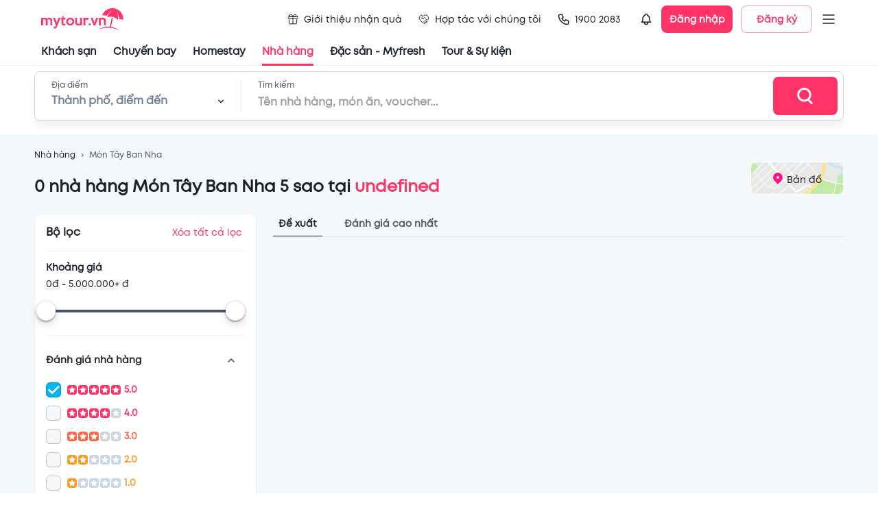

--- FILE ---
content_type: text/html; charset=utf-8
request_url: https://table.mytour.vn/nha-hang/p41-nha-hang-tai-tai-ca-mau/5-sao/a8-mon-tay-ban-nha.html
body_size: 17670
content:
<!DOCTYPE html><html lang="en"><head><meta name="theme-color" content="#00B6F3"/><link rel="preload" href="/fonts/Mt/Mt-Regular.otf" as="font" crossorigin=""/><link rel="preload" href="/fonts/Mt/Mt-Bold.otf" as="font" crossorigin=""/><link rel="preload" href="/fonts/Mt/Mt-SemiBold.otf" as="font" crossorigin=""/><link rel="stylesheet" data-href="https://fonts.googleapis.com/css?family=Roboto:300,400,500,700&amp;display=swap"/><script src="https://accounts.google.com/gsi/client" async="" defer="" type="b1774301ccdb7397ee19f669-text/javascript"></script><script type="b1774301ccdb7397ee19f669-text/javascript">
              (function(w,d,s,l,i){w[l]=w[l]||[];w[l].push({'gtm.start':
              new Date().getTime(),event:'gtm.js'});var f=d.getElementsByTagName(s)[0],
              j=d.createElement(s),dl=l!='dataLayer'?'&l='+l:'';j.async=true;j.src=
              'https://gtm.tripi.vn/gtm.js?id='+i+dl;f.parentNode.insertBefore(j,f);
              })(window,document,'script','dataLayer', 'GTM-5XW6PZ2');
              </script><link rel="preconnect" href="https://fonts.gstatic.com" crossorigin /><meta charSet="utf-8"/><title>Danh sách những nhà hàng Món Tây Ban Nha 5 sao ngon nhất ở undefined bạn không nên bỏ qua</title><meta name="viewport" content="initial-scale=1.0, maximum-scale=1.0, width=device-width, user-scalable=no"/><meta name="description" content="Đây là danh sách tổng hợp tất tần tật các nhà hàng Món Tây Ban Nha 5 sao ngon có tiếng tại undefined được nhiều tín đồ mê Món Tây Ban Nha yêu thích và đánh giá cao."/><meta name="keywords" content="Nhà hàng,quán ăn ngon,undefined, Món Tây Ban Nha,  5 sao"/><meta name="csrf-token" content="kh1ez4WH3sozbpbLC7tOumNr81Ut9n2kVwAu1g1S"/><meta http-equiv="x-dns-prefetch-control" content="on"/><link rel="dns-prefetch" href="https://mytourcdn.com/"/><meta name="robots" content="index, follow"/><link rel="alternate" hrefLang="vi" href="https://mytour.vn/"/><link rel="icon" href="/favicon.ico"/><meta property="al:ios:app_name" content="Mytour.vn"/><meta property="al:ios:app_store_id" content="1149730203"/><meta property="al:android:app_name" content="Mytour.vn"/><meta property="al:android:package" content="vn.mytour.apps.android"/><meta property="fb:app_id" content="857393964278669"/><meta property="fb:pages" content="180719541988518"/><meta property="og:image" content="https://storage.googleapis.com/public-tripi/food/web-food/og_image_banner_web_food_3.jpg"/><meta property="og:url" content="https://mytour.vn"/><meta property="og:type" content="website"/><meta property="og:site_name" content="Mytour.vn"/><meta property="og:title" content="Danh sách những nhà hàng Món Tây Ban Nha 5 sao ngon nhất ở undefined bạn không nên bỏ qua"/><meta property="og:description" content="Đây là danh sách tổng hợp tất tần tật các nhà hàng Món Tây Ban Nha 5 sao ngon có tiếng tại undefined được nhiều tín đồ mê Món Tây Ban Nha yêu thích và đánh giá cao."/><meta name="next-head-count" content="23"/><link rel="preload" href="/_next/static/css/dc0861a51bf7797a2d80.css" as="style"/><link rel="stylesheet" href="/_next/static/css/dc0861a51bf7797a2d80.css" data-n-g=""/><noscript data-n-css=""></noscript><script defer="" nomodule="" src="/_next/static/chunks/polyfills-a40ef1678bae11e696dba45124eadd70.js" type="b1774301ccdb7397ee19f669-text/javascript"></script><script src="/_next/static/chunks/webpack-99eac4e15b439d11c451.js" defer="" type="b1774301ccdb7397ee19f669-text/javascript"></script><script src="/_next/static/chunks/framework-106d25c2ed81dc45938c.js" defer="" type="b1774301ccdb7397ee19f669-text/javascript"></script><script src="/_next/static/chunks/main-70dd238c7547d384cb83.js" defer="" type="b1774301ccdb7397ee19f669-text/javascript"></script><script src="/_next/static/chunks/pages/_app-6977f1c69eb055451f64.js" defer="" type="b1774301ccdb7397ee19f669-text/javascript"></script><script src="/_next/static/chunks/5480-78d64d723991841c3d5e.js" defer="" type="b1774301ccdb7397ee19f669-text/javascript"></script><script src="/_next/static/chunks/7876-f9b727246a290c507a84.js" defer="" type="b1774301ccdb7397ee19f669-text/javascript"></script><script src="/_next/static/chunks/6126-060bab2de2a058231d9e.js" defer="" type="b1774301ccdb7397ee19f669-text/javascript"></script><script src="/_next/static/chunks/3458-33b9ea67422297d205b8.js" defer="" type="b1774301ccdb7397ee19f669-text/javascript"></script><script src="/_next/static/chunks/9704-887b37d1b30c06db3974.js" defer="" type="b1774301ccdb7397ee19f669-text/javascript"></script><script src="/_next/static/chunks/3019-fa48ac0206c46ed98e59.js" defer="" type="b1774301ccdb7397ee19f669-text/javascript"></script><script src="/_next/static/chunks/4146-9b63d333f23376e6c819.js" defer="" type="b1774301ccdb7397ee19f669-text/javascript"></script><script src="/_next/static/chunks/2540-a3e7f9c353ec26ec31bd.js" defer="" type="b1774301ccdb7397ee19f669-text/javascript"></script><script src="/_next/static/chunks/7667-ec7da793594226ee5e98.js" defer="" type="b1774301ccdb7397ee19f669-text/javascript"></script><script src="/_next/static/chunks/4037-0f762dea07f62a6e1636.js" defer="" type="b1774301ccdb7397ee19f669-text/javascript"></script><script src="/_next/static/chunks/365-57ae8b3aae083d54e641.js" defer="" type="b1774301ccdb7397ee19f669-text/javascript"></script><script src="/_next/static/chunks/pages/nha-hang/%5B...slug%5D-446d3af79e5976a35fb8.js" defer="" type="b1774301ccdb7397ee19f669-text/javascript"></script><script src="/_next/static/P9Jrv6Shag-QnZ0XDeQwo/_buildManifest.js" defer="" type="b1774301ccdb7397ee19f669-text/javascript"></script><script src="/_next/static/P9Jrv6Shag-QnZ0XDeQwo/_ssgManifest.js" defer="" type="b1774301ccdb7397ee19f669-text/javascript"></script><style id="jss-server-side">.jss105 {
  margin: 0 auto;
  max-width: 1188px;
}
@media (max-width:991.95px) {
  .jss105 {
    width: 100%;
    margin: 0;
    padding: 0 25px;
  }
}
  .jss106 {
    width: 100%;
    display: flex;
    overflow-x: auto;
    overflow-y: hidden;
  }
  .jss106::-webkit-scrollbar {
    display: none;
  }
  .jss148 {
    padding-bottom: 12px;
  }
  .jss149 {
    border-bottom: 1px solid #E2E8F0;
    padding-bottom: 4px;
  }
  .jss150 {
    width: 100%;
    bottom: -4px;
    height: 1px;
    position: absolute;
    background-color: #1a202c;
  }
  .jss151 {
    margin: 0 12px;
    position: relative;
  }
  .jss152 {
    margin: 0 -6px;
    display: flex;
    align-items: center;
    padding-top: 12px;
  }
  .jss153 {
    border: 1px solid #EDF2F7;
    cursor: pointer;
    margin: 0 6px;
    display: flex;
    padding: 10px 16px;
    box-shadow: 0px 1px 1px rgba(0, 0, 0, 0.05);
    align-items: center;
    border-radius: 8px;
    justify-content: space-between;
    background-color: #ffffff;
  }
  .jss145 {
    margin: 0 1px;
    overflow: hidden;
    position: relative;
    border-radius: 4px;
    background-color: #CBD5E0;
  }
  .jss146 {
    display: flex;
    align-items: center;
  }
  .jss147 {
    top: 0;
    left: 0;
    width: 100%;
    height: 100%;
    z-index: 2;
    position: absolute;
  }
  .jss128 {
    display: flex;
    border-bottom: 1px solid #EDF2F7;
    flex-direction: column;
  }
  .jss129 {
    cursor: pointer;
    display: flex;
    align-items: center;
    padding-bottom: 6px;
    justify-content: space-between;
  }
  .jss130 {
    cursor: pointer;
    stroke: #718096;
    transform: rotate(180deg);
    transition: all 0.3s;
  }
  .jss130:hover {
    stroke: #1A202C;
  }
  .jss131 {
    cursor: pointer;
    stroke: #718096;
    transition: all 0.3s;
  }
  .jss131:hover {
    stroke: #1A202C;
  }
  .jss132 {
    cursor: pointer;
    stroke: #FF3366;
    transform: rotate(180deg);
    margin-left: 8px;
  }
  .jss133 {
    cursor: pointer;
    stroke: #FF3366;
    margin-left: 8px;
  }
  .jss134 {
    width: 22px;
    height: 22px;
    box-shadow: inset 0 0 0 1px rgba(16,22,26,.2), inset 0 -1px 0 rgba(16,22,26,.1);
    border-radius: 50%;
    background-color: #f5f8fa;
  }
  .jss135 {
    background-color: #00B6F3 !important;
  }
  .jss135:before {
    width: 22px;
    height: 22px;
    content: "";
    display: block;
    background-size: cover;
    background-image: url(/icons/icon_checked.svg);
  }
  .jss136 {
    width: 22px;
    height: 22px;
    box-shadow: inset 0 0 0 1px rgba(16,22,26,.2), inset 0 -1px 0 rgba(16,22,26,.1);
    border-radius: 6px;
    background-color: #f5f8fa;
  }
  root.Mui-focusVisible .jss136 {
    outline: 2px auto #00B6F3;
    outline-offset: 2px;
  }
  .jss137 {
    cursor: pointer;
    margin: 0 -6px;
    display: flex;
    align-items: center;
  }
  .jss138 {
    padding: 6px;
    margin-right: 2px;
  }
  .jss139 {
    display: -webkit-box;
    overflow: hidden;
    -webkit-box-orient: vertical;
    -webkit-line-clamp: 1;
  }
  .jss140 {
    box-shadow: none;
  }
  .jss141 {
    padding: 0;
  }
  .jss142 {
    margin: 0 !important;
    min-height: 0 !important;
  }
  .jss143 {
    padding: 0;
  }
  .jss144 {
    color: #1a202c;
    text-decoration: none;
  }
  .jss122 {
    color: #E2E8F0;
    width: 100%;
    height: 4px;
    border-radius: 100px;
  }
  .jss123 {
    width: 28px;
    border: none;
    height: 28px;
    box-shadow:  0px 0.5px 4px rgba(0, 0, 0, 0.12), 0px 6px 13px rgba(0, 0, 0, 0.12);
    margin-top: 0;
    margin-left: 0;
    border-radius: 100px;
    background-color: #FFFFFF;
  }
  .jss123:focus, .jss123:hover, .jss123.jss124 {
    box-shadow:  0px 0.5px 4px rgba(0, 0, 0, 0.12), 0px 6px 13px rgba(0, 0, 0, 0.12);
  }
  .jss125 {
    left: calc(-50% + 4px);
  }
  .jss126 {
    color: #4A5568;
    height: 4px;
    border-radius: 3px;
  }
  .jss127 {
    color: #eeeeee;
    height: 4px;
    box-shadow: inset 0 0 2px 0 rgba(0, 0, 0, 0.15);
    border-radius: 3px;
  }
  .jss117 {
    border: 1px solid #EDF2F7;
    padding: 16px;
    box-shadow: 0px 1px 1px rgba(0, 0, 0, 0.05);
    border-radius: 8px;
    background-color: #ffffff;
  }
  .jss118 {
    display: flex;
    align-items: center;
    border-bottom: 1px solid #EDF2F7;
    padding-bottom: 16px;
    justify-content: space-between;
  }
  .jss119 {
    display: flex;
    padding: 16px 0;
    border-bottom: 1px solid #EDF2F7;
    flex-direction: column;
  }
  .jss120 {
    display: flex;
    align-items: center;
    justify-content: space-between;
  }
  .jss121 {
    color: #FF3366;
    text-decoration: none;
  }
  .jss112 {
    width: 100%;
    height: 100%;
    position: relative;
  }
  .jss112 .lazyload-wrapper {
    height: 100%;
  }
  .jss113 {
    top: 0;
    left: 0;
    right: 0;
    width: 100%;
    bottom: 0;
    height: 100%;
    display: flex;
    opacity: 1;
    z-index: 1;
    position: absolute;
    transition: opacity 500ms;
    align-items: center;
    justify-content: center;
    background-color: #EDF2F7;
  }
  .jss114 {
    height: 100%;
  }
  .jss115 {
    top: 0;
    left: 0;
    width: 100%;
    height: 100%;
    position: absolute;
    object-fit: cover;
  }
  .jss116 {
    opacity: 0;
    transition: opacity 500ms;
  }
  .jss107 {
    display: flex;
    align-items: flex-end;
    justify-content: space-between;
  }
  .jss108 {
    display: flex;
    flex-direction: column;
  }
  .jss109 {
    color: #4A5568;
    font-size: 12px;
    transition: all 0.3s;
    line-height: 14px;
    text-decoration: none;
  }
  .jss109:hover {
    color: #FF3366;
  }
  .jss110 {
    position: relative;
  }
  .jss111 {
    top: 0;
    left: 0;
    width: 100%;
    cursor: pointer;
    height: 100%;
    display: flex;
    z-index: 1;
    position: absolute;
    align-items: center;
    justify-content: center;
  }
  .jss30 {
    display: flex;
    align-items: center;
    justify-content: center;
  }
  .jss31 {
    width: 408px;
    display: flex;
    outline: none;
    padding: 32px 48px;
    position: relative;
    box-shadow: 0px 3px 5px -1px rgba(0,0,0,0.2),0px 5px 8px 0px rgba(0,0,0,0.14),0px 1px 14px 0px rgba(0,0,0,0.12);
    align-items: center;
    border-radius: 8px;
    flex-direction: column;
    background-color: #ffffff;
  }
  .jss32 {
    top: 4px;
    right: 4px;
    position: absolute;
  }
  .jss33 {
    display: flex;
    align-items: center;
    justify-content: center;
  }
  .jss34 {
    width: 408px;
    display: flex;
    outline: none;
    padding: 32px 48px;
    position: relative;
    box-shadow: 0px 3px 5px -1px rgba(0,0,0,0.2),0px 5px 8px 0px rgba(0,0,0,0.14),0px 1px 14px 0px rgba(0,0,0,0.12);
    align-items: center;
    border-radius: 8px;
    flex-direction: column;
    background-color: #ffffff;
  }
  .jss35 {
    top: 4px;
    right: 4px;
    position: absolute;
  }
  .jss36 {
    top: 4px;
    left: 4px;
    position: absolute;
  }

  .jss93 {
    width: 1180px;
    display: flex;
    transition: all 0.5s;
  }
  .jss94 {
    width: 100%;
    margin: 0;
    transition: all 0.5s;
    padding-left: 24px;
  }
  .jss95 {
    width: 100%;
    transition: all 0.5s;
  }
  .jss96 {
    width: 40%;
    min-width: 816px;
    margin-right: 12px;
  }
  .jss97 {
    width: 0;
  }
  .jss98 {
    width: 60%;
    margin-top: -24px;
  }
  .jss99 {
    display: flex;
    padding-top: 24px;
  }
  .jss100 {
    width: 28%;
    transition: all 0.5s;
    margin-right: 24px;
  }
  .jss101 {
    width: 0%;
    opacity: 0;
    margin-right: 0;
  }
  .jss102 {
    width: 72%;
    display: flex;
    transition: all 0.5s;
    flex-direction: column;
  }
  .jss103 {
    width: 100%;
  }
  .jss104 {
    margin: 12px 0;
    display: flex;
    justify-content: center;
  }
  .jss104 .MuiPaginationItem-textPrimary.Mui-selected {
    color: white;
  }
  .jss104 .MuiPaginationItem-page:hover {
    color: #1A202C;
    background: #E2E8F0;
  }
  .jss37 {
    display: flex;
    align-items: center;
    justify-content: center;
  }
  .jss38 {
    width: 408px;
    display: flex;
    outline: none;
    padding: 32px 48px;
    position: relative;
    box-shadow: 0px 3px 5px -1px rgba(0,0,0,0.2),0px 5px 8px 0px rgba(0,0,0,0.14),0px 1px 14px 0px rgba(0,0,0,0.12);
    align-items: center;
    border-radius: 8px;
    flex-direction: column;
    background-color: #ffffff;
  }
  .jss39 {
    top: 4px;
    right: 4px;
    position: absolute;
  }
  .jss40 {
    top: 4px;
    left: 4px;
    position: absolute;
  }
  .jss19 {
    cursor: pointer;
    display: flex;
    position: relative;
    align-items: center;
  }
  .jss20 {
    top: 46px;
    width: 220px;
    border: 1px solid #EDF2F7;
    opacity: 0;
    padding: 10px 8px;
    z-index: 1001;
    position: absolute;
    background: white;
    box-shadow: 0px 8px 8px rgba(0, 0, 0, 0.1);
    box-sizing: border-box;
    transition: all 0.3s;
    border-radius: 8px;
  }
  .jss21 {
    opacity: 1;
  }
  .jss22 {
    width: 100%;
    position: relative;
  }
  .jss23 {
    display: flex;
    padding: 14px 0;
    align-items: center;
    padding-left: 8px;
    border-radius: 8px;
  }
  .jss23:hover {
    background-color: #EDF2F7;
  }
  .jss24 {
    color: #1A202C;
    font-size: 14px;
    line-height: 17px;
  }
  .jss25 {
    display: flex;
    padding: 2px;
    align-items: center;
    border-radius: 100px;
    background-color: #ffffff;
  }
  .jss26 {
    width: 36px;
    height: 36px;
  }
  .jss27 {
    color: #ffffff;
    width: 36px;
    height: 36px;
    font-size: 12px;
    font-weight: 600;
    background-color: #00B6F3;
  }
  .jss28 {
    width: 104px;
    height: 40px;
    padding: 0;
    font-size: 14px;
    box-shadow: none;
    font-weight: 600;
    line-height: 17px;
    border-radius: 8px;
  }
  .jss29 {
    margin-left: 12px;
  }
  .jss7 {
    color: #1a202c;
    width: 100%;
    cursor: pointer;
    height: 96px;
    padding: 0px 60px;
    font-size: 14px;
    background: #fff;
    transition: all 0.3s;
    line-height: 17px;
    border-bottom: 1px solid #EDF2F7;
  }
  .jss8 {
    height: 56px;
    display: flex;
    align-items: center;
    justify-content: space-between;
  }
  .jss9 {
    display: none;
  }
  .jss10 {
    color: inherit !important;
    display: flex;
    align-items: center;
  }
  .jss11 {
    color: #1a202c;
    height: 40px;
    margin: 0 -60px;
    display: flex;
    padding: 0 60px;
    align-items: center;
  }
  .jss12 {
    color: #1A202C !important;
    cursor: pointer;
    height: 100%;
    display: flex;
    position: relative;
    font-size: 15px;
    transition: all 0.3s;
    align-items: center;
    font-weight: 600;
    line-height: 18px;
    margin-right: 24px;
  }
  .jss12:hover {
    color: #FF3366 !important;
    text-decoration: none;
  }
  .jss13 {
    color: #FF3366;
  }
  .jss14 {
    margin-right: 4px;
  }
  .jss15 {
    display: flex;
    padding: 10px 8px;
    transition: all 0.3s;
    align-items: center;
    font-weight: normal;
    margin-right: 8px;
    border-radius: 100px;
  }
  .jss16:hover {
    background-color: #EDF2F7;
  }
  .jss17 {
    left: 0;
    width: 100%;
    bottom: 0;
    display: flex;
    position: absolute;
    justify-content: center;
  }
  .jss18 {
    width: 100%;
    height: 3px;
  }
  .jss56 {
    top: 80px;
    width: 395px;
    border: 1px solid #E2E8F0;
    height: 0;
    opacity: 0;
    z-index: 1000;
    position: absolute;
    background: #ffffff;
    box-shadow: 0px 8px 8px rgba(0, 0, 0, 0.1);
    transition: all 0.3s;
    border-radius: 8px;
  }
  .jss57 {
    height: 0;
    display: flex;
    padding: 0 24px;
    transition: all 0.5s;
    justify-content: space-between;
  }
  .jss58 {
    height: 40px;
  }
  .jss59 {
    cursor: pointer;
  }
  .jss60 {
    height: 464px;
    opacity: 1;
    padding: 16px 0;
  }
  .jss61 {
    width: 100%;
  }
  .jss62 {
    left: 12px;
    z-index: 1;
    position: absolute;
  }
  .jss63 {
    padding: 0 0 0 48px !important;
  }
  .jss64 {
    overflow: auto;
    padding-top: 12px;
    padding-left: 12px;
  }
  .jss65 {
    cursor: pointer;
    height: 40px;
    display: flex;
    padding: 0 12px;
    transition: all 0.3s;
    align-items: center;
    border-radius: 8px;
    justify-content: space-between;
  }
  .jss65:hover {
    background-color: #EDF2F7;
  }
  .jss66 {
    top: 80px;
    right: 100px;
    width: calc(100% - 400px);
    border: 1px solid #E2E8F0;
    height: 0;
    opacity: 0;
    z-index: 1000;
    position: absolute;
    background: #ffffff;
    box-shadow: 0px 8px 8px rgba(0, 0, 0, 0.1);
    overflow-x: hidden;
    overflow-y: auto;
    transition: all 0.3s;
    border-radius: 8px;
  }
  .jss67::-webkit-scrollbar {
    display: none;
  }
  .jss68 {
    height: 560px;
    opacity: 1;
    padding: 16px 16px;
  }
@media (max-width:991.95px) {
  .jss68 {
    height: 400px;
  }
}
  .jss69 {
    display: flex;
  }
  .jss70 {
    width: 50%;
    border-right: 1px solid #EDF2F7;
  }
  .jss71 {
    margin: -4px -8px;
    display: flex;
    flex-wrap: wrap;
  }
  .jss72 {
    cursor: pointer;
    margin: 4px 8px;
    display: flex;
    padding: 8px 10px;
    transition: all 0.3s;
    align-items: center;
    border-radius: 100px;
    justify-content: space-between;
  }
  .jss73 {
    margin: -4;
    display: flex;
    flex-wrap: wrap;
  }
  .jss74 {
    cursor: pointer;
    margin: 4px;
    display: inline-block;
    padding: 9px 16px;
    overflow: hidden;
    max-width: 160px;
    transition: all 0.5s;
    white-space: nowrap;
    border-radius: 100px;
    text-overflow: ellipsis;
    background-color: #EDF2F7;
  }
  .jss74:hover {
    background-color: #E2E8F0;
  }
  .jss75 {
    width: 50%;
    padding-left: 18px;
  }
  .jss76 {
    display: grid;
    padding-top: 24px;
    grid-template-columns: repeat(4, 1fr);
  }
@media (max-width:991.95px) {
  .jss76 {
    grid-template-columns: repeat(3, 1fr);
  }
}
  .jss77 {
    cursor: pointer;
    display: flex;
    text-align: center;
    transition: all 0.5s;
    align-items: center;
    flex-direction: column;
    padding-bottom: 8px;
  }
  .jss77:hover {
    border-radius: 8px;
    background-color: #EDF2F7;
  }
  .jss78 {
    width: 84px;
    height: 84px;
    object-fit: fill;
    border-radius: 100px;
    margin-bottom: 12px;
  }
  .jss79 {
    display: flex;
    align-items: center;
    flex-direction: column;
  }
  .jss80 {
    color: #ffffff;
    padding: 12px 24px;
    font-size: 16px;
    font-weight: 600;
    line-height: 22px;
    border-radius: 8px;
  }
  .jss81 {
    margin: 0 -12px;
    display: flex;
    flex-direction: column;
  }
  .jss82 {
    cursor: pointer;
    display: flex;
    padding: 10px 12px;
    transition: all 0.3s;
    align-items: center;
    border-bottom: 1px solid #EDF2F7;
  }
  .jss82:hover {
    background-color: #EDF2F7;
  }
  .jss83 {
    width: 48px;
    height: 48px;
    object-fit: cover;
    border-radius: 8px;
  }
  .jss84 {
    display: flex;
    align-items: center;
    justify-content: center;
    background-color: #EDF2F7;
  }
  .jss85 {
    display: flex;
    min-height: 48px;
    padding-left: 12px;
    flex-direction: column;
    justify-content: space-around;
  }
  .jss86 {
    height: 100%;
    display: flex;
    align-items: center;
    flex-direction: column;
    justify-content: center;
  }
  .jss87 {
    border: 1px solid #FF3366;
  }
  .jss88 {
    padding: 8px;
    transition: all 0.5s;
    margin-left: -8px;
    border-radius: 4px;
  }
  .jss88:hover {
    background-color: #EDF2F7;
  }
  .jss89 {
    margin-right: 8px;
  }
  .jss90 {
    color: #4F46E5;
    width: fit-content;
    height: 21px;
    margin: 4px 0;
    display: flex;
    padding: 0 4px;
    position: relative;
    background: linear-gradient(90deg, rgba(79, 70, 229, 0.15) 0%, rgba(79, 70, 229, 0) 100%);
    align-items: center;
    border-radius: 4px;
    justify-content: center;
  }
  .jss41 {
    color: #ffffff;
    font-size: 30px;
    font-weight: 600;
    line-height: 36px;
    padding-left: 24px;
    padding-bottom: 16px;
  }
  .jss42 {
    width: 100%;
    height: 72px;
    display: flex;
    padding: 0 8px 0 24px;
    align-items: center;
    border-radius: 8px;
    justify-content: space-between;
    background-color: #ffffff;
  }
  .jss43 {
    width: 100%;
    display: flex;
    padding-right: 24px;
  }
  .jss44 {
    position: relative;
  }
  .jss45 {
    width: 0;
    bottom: 0;
    height: 3px;
    position: absolute;
    background-color: #FF3366;
  }
  .jss46 {
    left: 24px;
    width: 252px;
    transition: all 0.3s;
  }
  .jss47 {
    width: calc(100% - 448px);
    transform: translate(324px,0px);
    transition: all 0.3s;
  }
  .jss48 {
    width: 252px;
    display: flex;
    flex-direction: column;
  }
  .jss49 {
    display: flex;
    align-items: center;
    padding-top: 6px;
    justify-content: space-between;
  }
  .jss50 {
    width: 1px;
    height: 44px;
    margin: 0 24px;
    background: #E2E8F0;
  }
  .jss51 {
    width: 100%;
    display: flex;
    flex-direction: column;
  }
  .jss52 {
    color: #1a202c;
    width: 480px;
    font-size: 16px;
    margin-top: 6px;
    font-weight: 600;
    line-height: 19px;
  }
  .jss53 {
    padding: 0;
  }
  .jss54 {
    width: 100px;
    height: 56px;
    display: flex;
    align-items: center;
    border-radius: 8px;
    justify-content: center;
  }
  .jss55 {
    top: 0;
    width: 100%;
    padding: 8px 0;
    z-index: 1000;
    position: fixed;
    border-bottom: 1px solid #EDF2F7;
    background-color: #ffffff;
  }
  .jss6 {
    top: 0;
    width: 100%;
    z-index: 1000;
    position: sticky;
    background-color: #fff;
  }
  .jss155 {
    margin-top: 32px;
  }
  .jss1 {
    top: 0;
    left: 0;
    right: 0;
    bottom: 0;
    position: fixed;
    background: rgba(255,255,255,0.3);
    transition: all 0.15s ease-in;
  }
  .jss2 {
    opacity: 1;
    z-index: 99999;
  }
  .jss3 {
    display: none;
    opacity: 0;
    z-index: -1;
  }
  .jss4 {
    top: 50%;
    left: 50%;
    width: 80px;
    height: 80px;
    display: flex;
    z-index: 99999;
    position: fixed;
    transform: translate(-50%, -50%);
    background: rgba(255, 255, 255, 0.5);
    align-items: center;
    border-radius: 8px;
  }
  .jss5 {
    width: 40px;
    border: 4px solid #d4d4d4;
    height: 40px;
    margin: 0 auto;
    animation:  spin 1s linear infinite;
    background: rgba(255, 255, 255, 0.9);
    border-top: 4px solid #FF3366;
    border-radius: 50%;
    webkit-animation: spin 2s linear infinite;
  }
  .jss172 {
    width: 100%;
    background: #F7FAFC;
    margin-top: 60px;
    padding-top: 40px;
  }
  .jss173 {
    width: 100%;
    margin: 0 auto;
    max-width: 1188px;
  }
  .jss174 {
    font-size: 14px;
    font-weight: 600;
    line-height: 17px;
    margin-bottom: 8px;
  }
  .jss175 {
    color: #4A5568;
    font-size: 12px;
    line-height: 24px;
  }
  .jss176 {
    width: 100%;
    height: 1px;
    background: #DBE8ED;
    margin-top: 20px;
  }
  .jss177 {
    width: 100%;
    display: flex;
    margin-top: 15px;
  }
  .jss178 {
    color: #4A5568;
    text-decoration: none;
  }
  .jss178:hover {
    color: #00B6F3;
  }
  .jss179 {
    width: 165px;
    height: 44px;
  }
  .jss158::-webkit-scrollbar {
    display: none;
  }
  .jss159 {
    width: 630px;
    padding: 44px 24px 0px 24px;
    position: relative;
    border-radius: 8px 0px 0px 8px;
  }
  .jss160 {
    top: 0;
    right: 0;
    z-index: 1;
    position: absolute;
  }
  .jss161 {
    width: 582px;
    height: 332px;
    display: flex !important;
    align-items: center;
    justify-content: center;
  }
  .jss162 {
    display: flex;
    align-items: center;
  }
  .jss163 {
    color: #48BB78;
    padding: 2px 6px;
    margin-right: 14px;
    border-radius: 4px;
    background-color: rgba(72,187,120,0.1);
  }
  .jss164 {
    color: #FF3366;
    padding: 2px 6px;
    border-radius: 4px;
    background-color: rgba(255,51,102,0.1);
  }
  .jss165 {
    margin: 18px 0;
    display: flex;
    padding: 12px 16px;
    align-items: center;
    border-radius: 8px;
    background-color: rgba(255,155,37,0.1);
  }
  .jss166 {
    padding: 1px 3px;
    border-radius: 3px;
    background-color: #FF3366;
  }
  .jss167 {
    display: flex;
    padding-bottom: 16px;
  }
  .jss168 {
    display: flex;
    margin-left: 12px;
    flex-direction: column;
  }
  .jss169 {
    left: -24px;
    right: -24px;
    bottom: 0;
    margin: 0 -24px;
    display: flex;
    padding: 12px 24px;
    position: sticky;
    border-top: 1px solid #EDF2F7;
    align-items: center;
    justify-content: flex-end;
    background-color: #fff;
  }
  .jss170 {
    width: 156px;
    height: 44px;
    font-size: 16px;
    font-weight: 600;
    line-height: 19px;
    border-radius: 8px;
  }
  .jss171 {
    heigh: 32;
    width: 32px;
    background-color: #EDF2F7;
  }
  .jss171:disabled {
    background: #E3E8EE;
  }
  .jss180 {
    width: 100%;
    background: #F7FAFC;
    padding-top: 24px;
    padding-bottom: 24px;
  }
  .jss181 {
    width: 100%;
    margin: 0 auto;
    max-width: 1188px;
  }
  .jss182 {
    color: #4A5568;
    font-size: 12px;
    line-height: 24px;
  }
  .jss183 {
    text-align: center;
  }
  .jss184 {
    margin: 12px 0 20px 0;
    display: flex;
    align-items: center;
    justify-content: center;
  }
  .jss185 {
    width: 392px;
    height: 32px;
  }
  .jss156 {
    width: 100%;
    padding-top: 64px;
    padding-bottom: 64px;
  }
  .jss157 {
    margin: 0 -4px;
    display: flex;
    padding-top: 24px;
  }
  .jss91 {
    display: flex;
    padding: 24px 0 0;
    min-height: 300px;
    align-items: center;
    flex-direction: column;
    justify-content: center;
    background-color: #F4F8FA;
  }
  .jss92 {
    width: 100%;
    margin-top: 56px;
    background-color: #ffffff;
  }</style><style data-href="https://fonts.googleapis.com/css?family=Roboto:300,400,500,700&display=swap">@font-face{font-family:'Roboto';font-style:normal;font-weight:300;font-display:swap;src:url(https://fonts.gstatic.com/s/roboto/v30/KFOlCnqEu92Fr1MmSU5fBBc-.woff) format('woff')}@font-face{font-family:'Roboto';font-style:normal;font-weight:400;font-display:swap;src:url(https://fonts.gstatic.com/s/roboto/v30/KFOmCnqEu92Fr1Mu4mxM.woff) format('woff')}@font-face{font-family:'Roboto';font-style:normal;font-weight:500;font-display:swap;src:url(https://fonts.gstatic.com/s/roboto/v30/KFOlCnqEu92Fr1MmEU9fBBc-.woff) format('woff')}@font-face{font-family:'Roboto';font-style:normal;font-weight:700;font-display:swap;src:url(https://fonts.gstatic.com/s/roboto/v30/KFOlCnqEu92Fr1MmWUlfBBc-.woff) format('woff')}@font-face{font-family:'Roboto';font-style:normal;font-weight:300;font-display:swap;src:url(https://fonts.gstatic.com/s/roboto/v30/KFOlCnqEu92Fr1MmSU5fCRc4AMP6lbBP.woff2) format('woff2');unicode-range:U+0460-052F,U+1C80-1C88,U+20B4,U+2DE0-2DFF,U+A640-A69F,U+FE2E-FE2F}@font-face{font-family:'Roboto';font-style:normal;font-weight:300;font-display:swap;src:url(https://fonts.gstatic.com/s/roboto/v30/KFOlCnqEu92Fr1MmSU5fABc4AMP6lbBP.woff2) format('woff2');unicode-range:U+0301,U+0400-045F,U+0490-0491,U+04B0-04B1,U+2116}@font-face{font-family:'Roboto';font-style:normal;font-weight:300;font-display:swap;src:url(https://fonts.gstatic.com/s/roboto/v30/KFOlCnqEu92Fr1MmSU5fCBc4AMP6lbBP.woff2) format('woff2');unicode-range:U+1F00-1FFF}@font-face{font-family:'Roboto';font-style:normal;font-weight:300;font-display:swap;src:url(https://fonts.gstatic.com/s/roboto/v30/KFOlCnqEu92Fr1MmSU5fBxc4AMP6lbBP.woff2) format('woff2');unicode-range:U+0370-03FF}@font-face{font-family:'Roboto';font-style:normal;font-weight:300;font-display:swap;src:url(https://fonts.gstatic.com/s/roboto/v30/KFOlCnqEu92Fr1MmSU5fCxc4AMP6lbBP.woff2) format('woff2');unicode-range:U+0102-0103,U+0110-0111,U+0128-0129,U+0168-0169,U+01A0-01A1,U+01AF-01B0,U+1EA0-1EF9,U+20AB}@font-face{font-family:'Roboto';font-style:normal;font-weight:300;font-display:swap;src:url(https://fonts.gstatic.com/s/roboto/v30/KFOlCnqEu92Fr1MmSU5fChc4AMP6lbBP.woff2) format('woff2');unicode-range:U+0100-024F,U+0259,U+1E00-1EFF,U+2020,U+20A0-20AB,U+20AD-20CF,U+2113,U+2C60-2C7F,U+A720-A7FF}@font-face{font-family:'Roboto';font-style:normal;font-weight:300;font-display:swap;src:url(https://fonts.gstatic.com/s/roboto/v30/KFOlCnqEu92Fr1MmSU5fBBc4AMP6lQ.woff2) format('woff2');unicode-range:U+0000-00FF,U+0131,U+0152-0153,U+02BB-02BC,U+02C6,U+02DA,U+02DC,U+2000-206F,U+2074,U+20AC,U+2122,U+2191,U+2193,U+2212,U+2215,U+FEFF,U+FFFD}@font-face{font-family:'Roboto';font-style:normal;font-weight:400;font-display:swap;src:url(https://fonts.gstatic.com/s/roboto/v30/KFOmCnqEu92Fr1Mu72xKKTU1Kvnz.woff2) format('woff2');unicode-range:U+0460-052F,U+1C80-1C88,U+20B4,U+2DE0-2DFF,U+A640-A69F,U+FE2E-FE2F}@font-face{font-family:'Roboto';font-style:normal;font-weight:400;font-display:swap;src:url(https://fonts.gstatic.com/s/roboto/v30/KFOmCnqEu92Fr1Mu5mxKKTU1Kvnz.woff2) format('woff2');unicode-range:U+0301,U+0400-045F,U+0490-0491,U+04B0-04B1,U+2116}@font-face{font-family:'Roboto';font-style:normal;font-weight:400;font-display:swap;src:url(https://fonts.gstatic.com/s/roboto/v30/KFOmCnqEu92Fr1Mu7mxKKTU1Kvnz.woff2) format('woff2');unicode-range:U+1F00-1FFF}@font-face{font-family:'Roboto';font-style:normal;font-weight:400;font-display:swap;src:url(https://fonts.gstatic.com/s/roboto/v30/KFOmCnqEu92Fr1Mu4WxKKTU1Kvnz.woff2) format('woff2');unicode-range:U+0370-03FF}@font-face{font-family:'Roboto';font-style:normal;font-weight:400;font-display:swap;src:url(https://fonts.gstatic.com/s/roboto/v30/KFOmCnqEu92Fr1Mu7WxKKTU1Kvnz.woff2) format('woff2');unicode-range:U+0102-0103,U+0110-0111,U+0128-0129,U+0168-0169,U+01A0-01A1,U+01AF-01B0,U+1EA0-1EF9,U+20AB}@font-face{font-family:'Roboto';font-style:normal;font-weight:400;font-display:swap;src:url(https://fonts.gstatic.com/s/roboto/v30/KFOmCnqEu92Fr1Mu7GxKKTU1Kvnz.woff2) format('woff2');unicode-range:U+0100-024F,U+0259,U+1E00-1EFF,U+2020,U+20A0-20AB,U+20AD-20CF,U+2113,U+2C60-2C7F,U+A720-A7FF}@font-face{font-family:'Roboto';font-style:normal;font-weight:400;font-display:swap;src:url(https://fonts.gstatic.com/s/roboto/v30/KFOmCnqEu92Fr1Mu4mxKKTU1Kg.woff2) format('woff2');unicode-range:U+0000-00FF,U+0131,U+0152-0153,U+02BB-02BC,U+02C6,U+02DA,U+02DC,U+2000-206F,U+2074,U+20AC,U+2122,U+2191,U+2193,U+2212,U+2215,U+FEFF,U+FFFD}@font-face{font-family:'Roboto';font-style:normal;font-weight:500;font-display:swap;src:url(https://fonts.gstatic.com/s/roboto/v30/KFOlCnqEu92Fr1MmEU9fCRc4AMP6lbBP.woff2) format('woff2');unicode-range:U+0460-052F,U+1C80-1C88,U+20B4,U+2DE0-2DFF,U+A640-A69F,U+FE2E-FE2F}@font-face{font-family:'Roboto';font-style:normal;font-weight:500;font-display:swap;src:url(https://fonts.gstatic.com/s/roboto/v30/KFOlCnqEu92Fr1MmEU9fABc4AMP6lbBP.woff2) format('woff2');unicode-range:U+0301,U+0400-045F,U+0490-0491,U+04B0-04B1,U+2116}@font-face{font-family:'Roboto';font-style:normal;font-weight:500;font-display:swap;src:url(https://fonts.gstatic.com/s/roboto/v30/KFOlCnqEu92Fr1MmEU9fCBc4AMP6lbBP.woff2) format('woff2');unicode-range:U+1F00-1FFF}@font-face{font-family:'Roboto';font-style:normal;font-weight:500;font-display:swap;src:url(https://fonts.gstatic.com/s/roboto/v30/KFOlCnqEu92Fr1MmEU9fBxc4AMP6lbBP.woff2) format('woff2');unicode-range:U+0370-03FF}@font-face{font-family:'Roboto';font-style:normal;font-weight:500;font-display:swap;src:url(https://fonts.gstatic.com/s/roboto/v30/KFOlCnqEu92Fr1MmEU9fCxc4AMP6lbBP.woff2) format('woff2');unicode-range:U+0102-0103,U+0110-0111,U+0128-0129,U+0168-0169,U+01A0-01A1,U+01AF-01B0,U+1EA0-1EF9,U+20AB}@font-face{font-family:'Roboto';font-style:normal;font-weight:500;font-display:swap;src:url(https://fonts.gstatic.com/s/roboto/v30/KFOlCnqEu92Fr1MmEU9fChc4AMP6lbBP.woff2) format('woff2');unicode-range:U+0100-024F,U+0259,U+1E00-1EFF,U+2020,U+20A0-20AB,U+20AD-20CF,U+2113,U+2C60-2C7F,U+A720-A7FF}@font-face{font-family:'Roboto';font-style:normal;font-weight:500;font-display:swap;src:url(https://fonts.gstatic.com/s/roboto/v30/KFOlCnqEu92Fr1MmEU9fBBc4AMP6lQ.woff2) format('woff2');unicode-range:U+0000-00FF,U+0131,U+0152-0153,U+02BB-02BC,U+02C6,U+02DA,U+02DC,U+2000-206F,U+2074,U+20AC,U+2122,U+2191,U+2193,U+2212,U+2215,U+FEFF,U+FFFD}@font-face{font-family:'Roboto';font-style:normal;font-weight:700;font-display:swap;src:url(https://fonts.gstatic.com/s/roboto/v30/KFOlCnqEu92Fr1MmWUlfCRc4AMP6lbBP.woff2) format('woff2');unicode-range:U+0460-052F,U+1C80-1C88,U+20B4,U+2DE0-2DFF,U+A640-A69F,U+FE2E-FE2F}@font-face{font-family:'Roboto';font-style:normal;font-weight:700;font-display:swap;src:url(https://fonts.gstatic.com/s/roboto/v30/KFOlCnqEu92Fr1MmWUlfABc4AMP6lbBP.woff2) format('woff2');unicode-range:U+0301,U+0400-045F,U+0490-0491,U+04B0-04B1,U+2116}@font-face{font-family:'Roboto';font-style:normal;font-weight:700;font-display:swap;src:url(https://fonts.gstatic.com/s/roboto/v30/KFOlCnqEu92Fr1MmWUlfCBc4AMP6lbBP.woff2) format('woff2');unicode-range:U+1F00-1FFF}@font-face{font-family:'Roboto';font-style:normal;font-weight:700;font-display:swap;src:url(https://fonts.gstatic.com/s/roboto/v30/KFOlCnqEu92Fr1MmWUlfBxc4AMP6lbBP.woff2) format('woff2');unicode-range:U+0370-03FF}@font-face{font-family:'Roboto';font-style:normal;font-weight:700;font-display:swap;src:url(https://fonts.gstatic.com/s/roboto/v30/KFOlCnqEu92Fr1MmWUlfCxc4AMP6lbBP.woff2) format('woff2');unicode-range:U+0102-0103,U+0110-0111,U+0128-0129,U+0168-0169,U+01A0-01A1,U+01AF-01B0,U+1EA0-1EF9,U+20AB}@font-face{font-family:'Roboto';font-style:normal;font-weight:700;font-display:swap;src:url(https://fonts.gstatic.com/s/roboto/v30/KFOlCnqEu92Fr1MmWUlfChc4AMP6lbBP.woff2) format('woff2');unicode-range:U+0100-024F,U+0259,U+1E00-1EFF,U+2020,U+20A0-20AB,U+20AD-20CF,U+2113,U+2C60-2C7F,U+A720-A7FF}@font-face{font-family:'Roboto';font-style:normal;font-weight:700;font-display:swap;src:url(https://fonts.gstatic.com/s/roboto/v30/KFOlCnqEu92Fr1MmWUlfBBc4AMP6lQ.woff2) format('woff2');unicode-range:U+0000-00FF,U+0131,U+0152-0153,U+02BB-02BC,U+02C6,U+02DA,U+02DC,U+2000-206F,U+2074,U+20AC,U+2122,U+2191,U+2193,U+2212,U+2215,U+FEFF,U+FFFD}</style></head><body><noscript><iframe src="https://gtm.tripi.vn/ns.html?id=GTM-5XW6PZ2" height="0" width="0" style="display:none;visibility:hidden"></iframe></noscript><div id="__next"><main><div class="jss1 jss3 MuiBox-root css-0"><div class="jss4"><div class="jss5"></div></div></div><div class="MuiBox-root css-0"><div class="jss7 MuiBox-root css-0" style="height:96px"><div class="jss8 MuiBox-root css-0"><img src="https://storage.googleapis.com/tripi-assets/mytour/icons/icon_logo_mytour_red.svg" alt="image"/><div class="jss10 MuiBox-root css-0"><style data-emotion="css 1icctjx">.css-1icctjx{-webkit-text-decoration:underline;text-decoration:underline;text-decoration-color:rgba(0, 182, 243, 0.4);}.css-1icctjx:hover{text-decoration-color:inherit;}</style><style data-emotion="css m8ii8m">.css-m8ii8m{margin:0;color:#00B6F3;-webkit-text-decoration:underline;text-decoration:underline;text-decoration-color:rgba(0, 182, 243, 0.4);}.css-m8ii8m:hover{text-decoration-color:inherit;}</style><a class="MuiTypography-root MuiTypography-inherit MuiLink-root MuiLink-underlineAlways jss15 jss16 css-m8ii8m" style="text-decoration:none;color:#1A202C" target="_blank" href="https://gioithieu.mytour.vn/"><svg width="16" height="16" viewBox="0 0 16 16" fill="none" xmlns="http://www.w3.org/2000/svg" style="margin-right:8px"><path d="M3.055 2.746a1.6 1.6 0 011.648-1.545C7.141 1.201 8 4.291 8 4.291H4.703a1.6 1.6 0 01-1.648-1.545v0zM11.296 4.292H8S8.858 1.2 11.296 1.2a1.6 1.6 0 011.649 1.545 1.599 1.599 0 01-1.649 1.546zM13.563 8.618v4.945a1.236 1.236 0 01-1.237 1.236H3.673a1.236 1.236 0 01-1.237-1.236V8.618" stroke="#1A202C" stroke-linecap="round" stroke-linejoin="round"></path><path d="M14.799 4.292h-13.6v2.473h13.6V4.292zM8 4.292V14.8" stroke="#1A202C" stroke-linecap="round" stroke-linejoin="round"></path></svg>Giới thiệu nhận quà</a><a class="MuiTypography-root MuiTypography-inherit MuiLink-root MuiLink-underlineAlways jss15 jss16 css-m8ii8m" style="text-decoration:none;color:#1A202C" href="https://mytour.vn/partnership"><svg width="16" height="16" viewBox="0 0 16 16" fill="none" xmlns="http://www.w3.org/2000/svg" style="margin-right:8px"><path d="M9.236 5.09L7.893 6.434a2.473 2.473 0 01-3.496 0l-.106-.106L7.337 3.28a4.372 4.372 0 016.182 0v0a4.373 4.373 0 01.662 5.334" stroke="#1A202C" stroke-miterlimit="10" stroke-linecap="round" stroke-linejoin="round"></path><path d="M10.019 7.11l2.233 2.233a1.854 1.854 0 010 2.623l-1.011 1.01a3.709 3.709 0 01-5.246 0L2.48 9.463a4.372 4.372 0 010-6.182v0A4.357 4.357 0 015.527 2M11.95 12.267L9.546 9.862M10.171 13.723L7.927 11.48" stroke="#1A202C" stroke-miterlimit="10" stroke-linecap="round" stroke-linejoin="round"></path></svg>Hợp tác với chúng tôi</a><span class="jss15 MuiBox-root css-0" style="color:#1A202C"><svg width="17" height="17" viewBox="0 0 17 17" fill="none" xmlns="http://www.w3.org/2000/svg" class="svgFillAll" style="stroke:#1A202C;margin-right:8px"><path d="M3.167 1.333H6.5L8.167 5.5 6.083 6.75a9.167 9.167 0 004.167 4.167l1.25-2.084 4.167 1.667v3.333A1.666 1.666 0 0114 15.5 13.333 13.333 0 011.5 3a1.667 1.667 0 011.667-1.667" stroke="#4A5568" stroke-width="1.5" stroke-linecap="round" stroke-linejoin="round"></path></svg>1900 2083</span><style data-emotion="css 1rtycls">.css-1rtycls{margin:0 12px;cursor:pointer;}</style><div class="MuiBox-root css-1rtycls"><svg width="20" height="20" viewBox="0 0 20 20" fill="none" xmlns="http://www.w3.org/2000/svg" class="svgFillAll" style="stroke:#1a202c"><path d="M8.333 4.167a1.667 1.667 0 013.334 0 5.833 5.833 0 013.333 5v2.5a3.333 3.333 0 001.667 2.5H3.333A3.334 3.334 0 005 11.667v-2.5a5.833 5.833 0 013.333-5" stroke="#fff" stroke-width="1.5" stroke-linecap="round" stroke-linejoin="round"></path><path d="M7.5 14.166V15a2.5 2.5 0 105 0v-.834" stroke="#fff" stroke-width="1.5" stroke-linecap="round" stroke-linejoin="round"></path></svg></div><style data-emotion="css 4g6ai3">.css-4g6ai3{cursor:pointer;}</style><div class="jss10 MuiBox-root css-4g6ai3"><div class="MuiBox-root css-0"><div class="jss19 MuiBox-root css-0"><div class="MuiBox-root css-0"><style data-emotion="css 70qvj9">.css-70qvj9{display:-webkit-box;display:-webkit-flex;display:-ms-flexbox;display:flex;-webkit-align-items:center;-webkit-box-align:center;-ms-flex-align:center;align-items:center;}</style><div class="MuiBox-root css-70qvj9"><style data-emotion="css nw84qh">.css-nw84qh{font-size:14px;text-transform:none;line-height:auto;font-weight:500;font-family:Mt,-apple-system,BlinkMacSystemFont,sans-serif;min-width:64px;padding:6px 16px;border-radius:4px;-webkit-transition:background-color 250ms cubic-bezier(0.4, 0, 0.2, 1) 0ms,box-shadow 250ms cubic-bezier(0.4, 0, 0.2, 1) 0ms,border-color 250ms cubic-bezier(0.4, 0, 0.2, 1) 0ms,color 250ms cubic-bezier(0.4, 0, 0.2, 1) 0ms;transition:background-color 250ms cubic-bezier(0.4, 0, 0.2, 1) 0ms,box-shadow 250ms cubic-bezier(0.4, 0, 0.2, 1) 0ms,border-color 250ms cubic-bezier(0.4, 0, 0.2, 1) 0ms,color 250ms cubic-bezier(0.4, 0, 0.2, 1) 0ms;color:#fff;background-color:#FF3366;box-shadow:0px 3px 1px -2px rgba(0,0,0,0.2),0px 2px 2px 0px rgba(0,0,0,0.14),0px 1px 5px 0px rgba(0,0,0,0.12);box-shadow:none;}.css-nw84qh:hover{-webkit-text-decoration:none;text-decoration:none;background-color:rgb(178, 35, 71);box-shadow:0px 2px 4px -1px rgba(0,0,0,0.2),0px 4px 5px 0px rgba(0,0,0,0.14),0px 1px 10px 0px rgba(0,0,0,0.12);}@media (hover: none){.css-nw84qh:hover{background-color:#FF3366;}}.css-nw84qh:active{box-shadow:0px 5px 5px -3px rgba(0,0,0,0.2),0px 8px 10px 1px rgba(0,0,0,0.14),0px 3px 14px 2px rgba(0,0,0,0.12);}.css-nw84qh.Mui-focusVisible{box-shadow:0px 3px 5px -1px rgba(0,0,0,0.2),0px 6px 10px 0px rgba(0,0,0,0.14),0px 1px 18px 0px rgba(0,0,0,0.12);}.css-nw84qh.Mui-disabled{color:rgba(0, 0, 0, 0.26);box-shadow:none;background-color:rgba(0, 0, 0, 0.12);}.css-nw84qh:hover{box-shadow:none;}.css-nw84qh.Mui-focusVisible{box-shadow:none;}.css-nw84qh:active{box-shadow:none;}.css-nw84qh.Mui-disabled{box-shadow:none;}</style><style data-emotion="css ni6x5n">.css-ni6x5n{display:-webkit-inline-box;display:-webkit-inline-flex;display:-ms-inline-flexbox;display:inline-flex;-webkit-align-items:center;-webkit-box-align:center;-ms-flex-align:center;align-items:center;-webkit-box-pack:center;-ms-flex-pack:center;-webkit-justify-content:center;justify-content:center;position:relative;box-sizing:border-box;-webkit-tap-highlight-color:transparent;background-color:transparent;outline:0;border:0;margin:0;border-radius:0;padding:0;cursor:pointer;-webkit-user-select:none;-moz-user-select:none;-ms-user-select:none;user-select:none;vertical-align:middle;-moz-appearance:none;-webkit-appearance:none;-webkit-text-decoration:none;text-decoration:none;color:inherit;font-size:14px;text-transform:none;line-height:auto;font-weight:500;font-family:Mt,-apple-system,BlinkMacSystemFont,sans-serif;min-width:64px;padding:6px 16px;border-radius:4px;-webkit-transition:background-color 250ms cubic-bezier(0.4, 0, 0.2, 1) 0ms,box-shadow 250ms cubic-bezier(0.4, 0, 0.2, 1) 0ms,border-color 250ms cubic-bezier(0.4, 0, 0.2, 1) 0ms,color 250ms cubic-bezier(0.4, 0, 0.2, 1) 0ms;transition:background-color 250ms cubic-bezier(0.4, 0, 0.2, 1) 0ms,box-shadow 250ms cubic-bezier(0.4, 0, 0.2, 1) 0ms,border-color 250ms cubic-bezier(0.4, 0, 0.2, 1) 0ms,color 250ms cubic-bezier(0.4, 0, 0.2, 1) 0ms;color:#fff;background-color:#FF3366;box-shadow:0px 3px 1px -2px rgba(0,0,0,0.2),0px 2px 2px 0px rgba(0,0,0,0.14),0px 1px 5px 0px rgba(0,0,0,0.12);box-shadow:none;}.css-ni6x5n::-moz-focus-inner{border-style:none;}.css-ni6x5n.Mui-disabled{pointer-events:none;cursor:default;}@media print{.css-ni6x5n{-webkit-print-color-adjust:exact;color-adjust:exact;}}.css-ni6x5n:hover{-webkit-text-decoration:none;text-decoration:none;background-color:rgb(178, 35, 71);box-shadow:0px 2px 4px -1px rgba(0,0,0,0.2),0px 4px 5px 0px rgba(0,0,0,0.14),0px 1px 10px 0px rgba(0,0,0,0.12);}@media (hover: none){.css-ni6x5n:hover{background-color:#FF3366;}}.css-ni6x5n:active{box-shadow:0px 5px 5px -3px rgba(0,0,0,0.2),0px 8px 10px 1px rgba(0,0,0,0.14),0px 3px 14px 2px rgba(0,0,0,0.12);}.css-ni6x5n.Mui-focusVisible{box-shadow:0px 3px 5px -1px rgba(0,0,0,0.2),0px 6px 10px 0px rgba(0,0,0,0.14),0px 1px 18px 0px rgba(0,0,0,0.12);}.css-ni6x5n.Mui-disabled{color:rgba(0, 0, 0, 0.26);box-shadow:none;background-color:rgba(0, 0, 0, 0.12);}.css-ni6x5n:hover{box-shadow:none;}.css-ni6x5n.Mui-focusVisible{box-shadow:none;}.css-ni6x5n:active{box-shadow:none;}.css-ni6x5n.Mui-disabled{box-shadow:none;}</style><button class="MuiButton-root MuiButton-contained MuiButton-containedSecondary MuiButton-sizeMedium MuiButton-containedSizeMedium MuiButton-disableElevation MuiButtonBase-root jss28 css-ni6x5n" tabindex="0" type="button">Đăng nhập</button><style data-emotion="css 12zae16">.css-12zae16{font-size:14px;text-transform:none;line-height:auto;font-weight:500;font-family:Mt,-apple-system,BlinkMacSystemFont,sans-serif;min-width:64px;padding:5px 15px;border-radius:4px;-webkit-transition:background-color 250ms cubic-bezier(0.4, 0, 0.2, 1) 0ms,box-shadow 250ms cubic-bezier(0.4, 0, 0.2, 1) 0ms,border-color 250ms cubic-bezier(0.4, 0, 0.2, 1) 0ms,color 250ms cubic-bezier(0.4, 0, 0.2, 1) 0ms;transition:background-color 250ms cubic-bezier(0.4, 0, 0.2, 1) 0ms,box-shadow 250ms cubic-bezier(0.4, 0, 0.2, 1) 0ms,border-color 250ms cubic-bezier(0.4, 0, 0.2, 1) 0ms,color 250ms cubic-bezier(0.4, 0, 0.2, 1) 0ms;border:1px solid rgba(255, 51, 102, 0.5);color:#FF3366;box-shadow:none;}.css-12zae16:hover{-webkit-text-decoration:none;text-decoration:none;background-color:rgba(255, 51, 102, 0.04);border:1px solid #FF3366;}@media (hover: none){.css-12zae16:hover{background-color:transparent;}}.css-12zae16.Mui-disabled{color:rgba(0, 0, 0, 0.26);border:1px solid rgba(0, 0, 0, 0.26);}.css-12zae16:hover{box-shadow:none;}.css-12zae16.Mui-focusVisible{box-shadow:none;}.css-12zae16:active{box-shadow:none;}.css-12zae16.Mui-disabled{box-shadow:none;}</style><style data-emotion="css 11vv9j9">.css-11vv9j9{display:-webkit-inline-box;display:-webkit-inline-flex;display:-ms-inline-flexbox;display:inline-flex;-webkit-align-items:center;-webkit-box-align:center;-ms-flex-align:center;align-items:center;-webkit-box-pack:center;-ms-flex-pack:center;-webkit-justify-content:center;justify-content:center;position:relative;box-sizing:border-box;-webkit-tap-highlight-color:transparent;background-color:transparent;outline:0;border:0;margin:0;border-radius:0;padding:0;cursor:pointer;-webkit-user-select:none;-moz-user-select:none;-ms-user-select:none;user-select:none;vertical-align:middle;-moz-appearance:none;-webkit-appearance:none;-webkit-text-decoration:none;text-decoration:none;color:inherit;font-size:14px;text-transform:none;line-height:auto;font-weight:500;font-family:Mt,-apple-system,BlinkMacSystemFont,sans-serif;min-width:64px;padding:5px 15px;border-radius:4px;-webkit-transition:background-color 250ms cubic-bezier(0.4, 0, 0.2, 1) 0ms,box-shadow 250ms cubic-bezier(0.4, 0, 0.2, 1) 0ms,border-color 250ms cubic-bezier(0.4, 0, 0.2, 1) 0ms,color 250ms cubic-bezier(0.4, 0, 0.2, 1) 0ms;transition:background-color 250ms cubic-bezier(0.4, 0, 0.2, 1) 0ms,box-shadow 250ms cubic-bezier(0.4, 0, 0.2, 1) 0ms,border-color 250ms cubic-bezier(0.4, 0, 0.2, 1) 0ms,color 250ms cubic-bezier(0.4, 0, 0.2, 1) 0ms;border:1px solid rgba(255, 51, 102, 0.5);color:#FF3366;box-shadow:none;}.css-11vv9j9::-moz-focus-inner{border-style:none;}.css-11vv9j9.Mui-disabled{pointer-events:none;cursor:default;}@media print{.css-11vv9j9{-webkit-print-color-adjust:exact;color-adjust:exact;}}.css-11vv9j9:hover{-webkit-text-decoration:none;text-decoration:none;background-color:rgba(255, 51, 102, 0.04);border:1px solid #FF3366;}@media (hover: none){.css-11vv9j9:hover{background-color:transparent;}}.css-11vv9j9.Mui-disabled{color:rgba(0, 0, 0, 0.26);border:1px solid rgba(0, 0, 0, 0.26);}.css-11vv9j9:hover{box-shadow:none;}.css-11vv9j9.Mui-focusVisible{box-shadow:none;}.css-11vv9j9:active{box-shadow:none;}.css-11vv9j9.Mui-disabled{box-shadow:none;}</style><button class="MuiButton-root MuiButton-outlined MuiButton-outlinedSecondary MuiButton-sizeMedium MuiButton-outlinedSizeMedium MuiButton-disableElevation MuiButtonBase-root jss28 jss29 css-11vv9j9" tabindex="0" type="button">Đăng ký</button></div><div class="jss20 MuiBox-root css-0" style="right:-26px"></div></div></div></div></div><svg width="24" height="24" viewBox="0 0 24 24" fill="none" xmlns="http://www.w3.org/2000/svg" class="svgFillAll" style="stroke:#1a202c;cursor:pointer;margin-left:12px"><path d="M4 6h16M4 12h16M4 18h16" stroke="#1A202C" stroke-width="1.5" stroke-linecap="round" stroke-linejoin="round"></path></svg></div></div><div class="jss11 MuiBox-root css-0"><a href="https://mytour.vn/khach-san" class="jss12">Khách sạn</a><a href="https://mytour.vn/ve-may-bay" class="jss12">Chuyến bay</a><a href="https://mytour.vn/homestay" class="jss12">Homestay</a><a class="MuiTypography-root MuiTypography-inherit MuiLink-root MuiLink-underlineAlways jss12 css-m8ii8m" href="/"><style data-emotion="css wy3lkr">.css-wy3lkr{color:#FF3366!important;}</style><span class="MuiBox-root css-wy3lkr">Nhà hàng</span><div class="jss17 MuiBox-root css-0"><div class="jss18 MuiBox-root css-0" style="background-color:#FF3366"></div></div></a><a href="https://fresh.mytour.vn/" class="jss12">Đặc sản - Myfresh</a><a href="https://mytourevent.vn/" class="jss12">Tour &amp; Sự kiện</a></div><style data-emotion="css a3xyjy">.css-a3xyjy{z-index:1200;}</style></div></div><style data-emotion="css 4cxybv">.css-4cxybv{padding-bottom:8px;}</style><div class="jss6 MuiBox-root css-4cxybv"><style data-emotion="css 1j9itn7">.css-1j9itn7{max-width:1180px;margin:0 auto;}</style><div class="MuiBox-root css-1j9itn7"><style data-emotion="css oyldjd">.css-oyldjd{padding-top:8px;display:block;}</style><div class="MuiBox-root css-oyldjd"><style data-emotion="css 79elbk">.css-79elbk{position:relative;}</style><div class="MuiBox-root css-79elbk"><div class="jss45 MuiBox-root css-0"></div><style data-emotion="css nxj76k">.css-nxj76k{border:1px solid #CBD5E0;box-shadow:0px 10px 10px rgba(26, 32, 44, 0.05);}</style><div class="jss42 MuiBox-root css-nxj76k"><div class="jss43 MuiBox-root css-0"><div class="jss44 MuiBox-root css-0"><div class="jss48 MuiBox-root css-0"><style data-emotion="css 1rnog6o">.css-1rnog6o{margin:0;font-size:12px;line-height:14px;font-weight:400;color:#4A5568;}</style><span class="MuiTypography-root MuiTypography-body3 css-1rnog6o">Địa điểm</span><div class="jss49 MuiBox-root css-0"><style data-emotion="css 19ixjm5">.css-19ixjm5{margin:0;font-size:16px;line-height:20px;font-weight:600;font-family:Mt,-apple-system,BlinkMacSystemFont,sans-serif;color:#718096;}</style><h6 class="MuiTypography-root MuiTypography-subtitle1 css-19ixjm5">Thành phố, điểm đến</h6><svg width="10" height="6" viewBox="0 0 10 6" fill="none" xmlns="http://www.w3.org/2000/svg"><path d="M1.667 1.333L5 4.667l3.333-3.334" stroke="#1A202C" stroke-width="1.5" stroke-linecap="round" stroke-linejoin="round"></path></svg></div></div></div><div class="jss50 MuiBox-root css-0"></div><div class="jss51 MuiBox-root css-0"><div class="jss48 MuiBox-root css-0"><span class="MuiTypography-root MuiTypography-body3 css-1rnog6o">Tìm kiếm</span><style data-emotion="css-global 1prfaxn">@-webkit-keyframes mui-auto-fill{from{display:block;}}@keyframes mui-auto-fill{from{display:block;}}@-webkit-keyframes mui-auto-fill-cancel{from{display:block;}}@keyframes mui-auto-fill-cancel{from{display:block;}}</style><style data-emotion="css 14ds6wj">.css-14ds6wj{font-size:16px;line-height:1.4375em;font-weight:normal;font-family:Mt,-apple-system,BlinkMacSystemFont,sans-serif;color:rgba(0, 0, 0, 0.87);box-sizing:border-box;position:relative;cursor:text;display:-webkit-inline-box;display:-webkit-inline-flex;display:-ms-inline-flexbox;display:inline-flex;-webkit-align-items:center;-webkit-box-align:center;-ms-flex-align:center;align-items:center;position:relative;}.css-14ds6wj.Mui-disabled{color:rgba(0, 0, 0, 0.38);cursor:default;}</style><div class="jss52 MuiInput-root MuiInputBase-root MuiInputBase-colorPrimary css-14ds6wj"><style data-emotion="css mnn31">.css-mnn31{font:inherit;letter-spacing:inherit;color:currentColor;padding:4px 0 5px;border:0;box-sizing:content-box;background:none;height:1.4375em;margin:0;-webkit-tap-highlight-color:transparent;display:block;min-width:0;width:100%;-webkit-animation-name:mui-auto-fill-cancel;animation-name:mui-auto-fill-cancel;-webkit-animation-duration:10ms;animation-duration:10ms;}.css-mnn31::-webkit-input-placeholder{color:currentColor;opacity:0.42;-webkit-transition:opacity 200ms cubic-bezier(0.4, 0, 0.2, 1) 0ms;transition:opacity 200ms cubic-bezier(0.4, 0, 0.2, 1) 0ms;}.css-mnn31::-moz-placeholder{color:currentColor;opacity:0.42;-webkit-transition:opacity 200ms cubic-bezier(0.4, 0, 0.2, 1) 0ms;transition:opacity 200ms cubic-bezier(0.4, 0, 0.2, 1) 0ms;}.css-mnn31:-ms-input-placeholder{color:currentColor;opacity:0.42;-webkit-transition:opacity 200ms cubic-bezier(0.4, 0, 0.2, 1) 0ms;transition:opacity 200ms cubic-bezier(0.4, 0, 0.2, 1) 0ms;}.css-mnn31::-ms-input-placeholder{color:currentColor;opacity:0.42;-webkit-transition:opacity 200ms cubic-bezier(0.4, 0, 0.2, 1) 0ms;transition:opacity 200ms cubic-bezier(0.4, 0, 0.2, 1) 0ms;}.css-mnn31:focus{outline:0;}.css-mnn31:invalid{box-shadow:none;}.css-mnn31::-webkit-search-decoration{-webkit-appearance:none;}label[data-shrink=false]+.MuiInputBase-formControl .css-mnn31::-webkit-input-placeholder{opacity:0!important;}label[data-shrink=false]+.MuiInputBase-formControl .css-mnn31::-moz-placeholder{opacity:0!important;}label[data-shrink=false]+.MuiInputBase-formControl .css-mnn31:-ms-input-placeholder{opacity:0!important;}label[data-shrink=false]+.MuiInputBase-formControl .css-mnn31::-ms-input-placeholder{opacity:0!important;}label[data-shrink=false]+.MuiInputBase-formControl .css-mnn31:focus::-webkit-input-placeholder{opacity:0.42;}label[data-shrink=false]+.MuiInputBase-formControl .css-mnn31:focus::-moz-placeholder{opacity:0.42;}label[data-shrink=false]+.MuiInputBase-formControl .css-mnn31:focus:-ms-input-placeholder{opacity:0.42;}label[data-shrink=false]+.MuiInputBase-formControl .css-mnn31:focus::-ms-input-placeholder{opacity:0.42;}.css-mnn31.Mui-disabled{opacity:1;-webkit-text-fill-color:rgba(0, 0, 0, 0.38);}.css-mnn31:-webkit-autofill{-webkit-animation-duration:5000s;animation-duration:5000s;-webkit-animation-name:mui-auto-fill;animation-name:mui-auto-fill;}</style><input type="text" autoComplete="off" id="input-search-restaurant" placeholder="Tên nhà hàng, món ăn, voucher..." value="" class="jss53 MuiInput-input MuiInputBase-input css-mnn31"/></div></div></div></div><style data-emotion="css nw84qh">.css-nw84qh{font-size:14px;text-transform:none;line-height:auto;font-weight:500;font-family:Mt,-apple-system,BlinkMacSystemFont,sans-serif;min-width:64px;padding:6px 16px;border-radius:4px;-webkit-transition:background-color 250ms cubic-bezier(0.4, 0, 0.2, 1) 0ms,box-shadow 250ms cubic-bezier(0.4, 0, 0.2, 1) 0ms,border-color 250ms cubic-bezier(0.4, 0, 0.2, 1) 0ms,color 250ms cubic-bezier(0.4, 0, 0.2, 1) 0ms;transition:background-color 250ms cubic-bezier(0.4, 0, 0.2, 1) 0ms,box-shadow 250ms cubic-bezier(0.4, 0, 0.2, 1) 0ms,border-color 250ms cubic-bezier(0.4, 0, 0.2, 1) 0ms,color 250ms cubic-bezier(0.4, 0, 0.2, 1) 0ms;color:#fff;background-color:#FF3366;box-shadow:0px 3px 1px -2px rgba(0,0,0,0.2),0px 2px 2px 0px rgba(0,0,0,0.14),0px 1px 5px 0px rgba(0,0,0,0.12);box-shadow:none;}.css-nw84qh:hover{-webkit-text-decoration:none;text-decoration:none;background-color:rgb(178, 35, 71);box-shadow:0px 2px 4px -1px rgba(0,0,0,0.2),0px 4px 5px 0px rgba(0,0,0,0.14),0px 1px 10px 0px rgba(0,0,0,0.12);}@media (hover: none){.css-nw84qh:hover{background-color:#FF3366;}}.css-nw84qh:active{box-shadow:0px 5px 5px -3px rgba(0,0,0,0.2),0px 8px 10px 1px rgba(0,0,0,0.14),0px 3px 14px 2px rgba(0,0,0,0.12);}.css-nw84qh.Mui-focusVisible{box-shadow:0px 3px 5px -1px rgba(0,0,0,0.2),0px 6px 10px 0px rgba(0,0,0,0.14),0px 1px 18px 0px rgba(0,0,0,0.12);}.css-nw84qh.Mui-disabled{color:rgba(0, 0, 0, 0.26);box-shadow:none;background-color:rgba(0, 0, 0, 0.12);}.css-nw84qh:hover{box-shadow:none;}.css-nw84qh.Mui-focusVisible{box-shadow:none;}.css-nw84qh:active{box-shadow:none;}.css-nw84qh.Mui-disabled{box-shadow:none;}</style><style data-emotion="css ni6x5n">.css-ni6x5n{display:-webkit-inline-box;display:-webkit-inline-flex;display:-ms-inline-flexbox;display:inline-flex;-webkit-align-items:center;-webkit-box-align:center;-ms-flex-align:center;align-items:center;-webkit-box-pack:center;-ms-flex-pack:center;-webkit-justify-content:center;justify-content:center;position:relative;box-sizing:border-box;-webkit-tap-highlight-color:transparent;background-color:transparent;outline:0;border:0;margin:0;border-radius:0;padding:0;cursor:pointer;-webkit-user-select:none;-moz-user-select:none;-ms-user-select:none;user-select:none;vertical-align:middle;-moz-appearance:none;-webkit-appearance:none;-webkit-text-decoration:none;text-decoration:none;color:inherit;font-size:14px;text-transform:none;line-height:auto;font-weight:500;font-family:Mt,-apple-system,BlinkMacSystemFont,sans-serif;min-width:64px;padding:6px 16px;border-radius:4px;-webkit-transition:background-color 250ms cubic-bezier(0.4, 0, 0.2, 1) 0ms,box-shadow 250ms cubic-bezier(0.4, 0, 0.2, 1) 0ms,border-color 250ms cubic-bezier(0.4, 0, 0.2, 1) 0ms,color 250ms cubic-bezier(0.4, 0, 0.2, 1) 0ms;transition:background-color 250ms cubic-bezier(0.4, 0, 0.2, 1) 0ms,box-shadow 250ms cubic-bezier(0.4, 0, 0.2, 1) 0ms,border-color 250ms cubic-bezier(0.4, 0, 0.2, 1) 0ms,color 250ms cubic-bezier(0.4, 0, 0.2, 1) 0ms;color:#fff;background-color:#FF3366;box-shadow:0px 3px 1px -2px rgba(0,0,0,0.2),0px 2px 2px 0px rgba(0,0,0,0.14),0px 1px 5px 0px rgba(0,0,0,0.12);box-shadow:none;}.css-ni6x5n::-moz-focus-inner{border-style:none;}.css-ni6x5n.Mui-disabled{pointer-events:none;cursor:default;}@media print{.css-ni6x5n{-webkit-print-color-adjust:exact;color-adjust:exact;}}.css-ni6x5n:hover{-webkit-text-decoration:none;text-decoration:none;background-color:rgb(178, 35, 71);box-shadow:0px 2px 4px -1px rgba(0,0,0,0.2),0px 4px 5px 0px rgba(0,0,0,0.14),0px 1px 10px 0px rgba(0,0,0,0.12);}@media (hover: none){.css-ni6x5n:hover{background-color:#FF3366;}}.css-ni6x5n:active{box-shadow:0px 5px 5px -3px rgba(0,0,0,0.2),0px 8px 10px 1px rgba(0,0,0,0.14),0px 3px 14px 2px rgba(0,0,0,0.12);}.css-ni6x5n.Mui-focusVisible{box-shadow:0px 3px 5px -1px rgba(0,0,0,0.2),0px 6px 10px 0px rgba(0,0,0,0.14),0px 1px 18px 0px rgba(0,0,0,0.12);}.css-ni6x5n.Mui-disabled{color:rgba(0, 0, 0, 0.26);box-shadow:none;background-color:rgba(0, 0, 0, 0.12);}.css-ni6x5n:hover{box-shadow:none;}.css-ni6x5n.Mui-focusVisible{box-shadow:none;}.css-ni6x5n:active{box-shadow:none;}.css-ni6x5n.Mui-disabled{box-shadow:none;}</style><button class="MuiButton-root MuiButton-contained MuiButton-containedSecondary MuiButton-sizeMedium MuiButton-containedSizeMedium MuiButton-disableElevation MuiButtonBase-root jss54 css-ni6x5n" tabindex="0" type="button"><svg width="23" height="24" viewBox="0 0 23 24" fill="none" xmlns="http://www.w3.org/2000/svg" class="svgFillAll" style="stroke:white"><path d="M21.312 22.5l-4.742-4.742m2.71-7.451a8.806 8.806 0 11-17.613 0 8.806 8.806 0 0117.613 0z" stroke="#fff" stroke-width="3" stroke-linecap="round" stroke-linejoin="round"></path></svg></button></div><div class="jss56 MuiBox-root css-0"></div><div class="jss66 jss67 MuiBox-root css-0"></div></div></div></div></div><style data-emotion="css 1hw29i9">.css-1hw29i9{margin-top:12px;}</style><div class="jss91 MuiBox-root css-1hw29i9"><div class="jss93 MuiBox-root css-0"><div class="jss95 MuiBox-root css-0"><div class="jss107 MuiBox-root css-0"><div class="jss108 MuiBox-root css-0"><style data-emotion="css 1eqmc4w">.css-1eqmc4w{margin:0;font-size:16px;line-height:20px;font-weight:normal;font-family:Mt,-apple-system,BlinkMacSystemFont,sans-serif;color:rgba(0, 0, 0, 0.6);}</style><nav class="MuiTypography-root MuiTypography-body1 MuiBreadcrumbs-root css-1eqmc4w" style="font-size:12px;line-height:14px;color:#4A5568;padding-bottom:24px"><style data-emotion="css nhb8h9">.css-nhb8h9{display:-webkit-box;display:-webkit-flex;display:-ms-flexbox;display:flex;-webkit-box-flex-wrap:wrap;-webkit-flex-wrap:wrap;-ms-flex-wrap:wrap;flex-wrap:wrap;-webkit-align-items:center;-webkit-box-align:center;-ms-flex-align:center;align-items:center;padding:0;margin:0;list-style:none;}</style><ol class="MuiBreadcrumbs-ol css-nhb8h9"><li class="MuiBreadcrumbs-li"><style data-emotion="css 1m7hjbk">.css-1m7hjbk{-webkit-text-decoration:underline;text-decoration:underline;}.css-1m7hjbk:hover{text-decoration-color:inherit;}</style><style data-emotion="css 19t329g">.css-19t329g{margin:0;color:inherit;-webkit-text-decoration:underline;text-decoration:underline;}.css-19t329g:hover{text-decoration-color:inherit;}</style><a class="MuiTypography-root MuiTypography-inherit MuiLink-root MuiLink-underlineAlways jss109 css-19t329g" href="/">Nhà hàng</a></li><style data-emotion="css 3mf706">.css-3mf706{display:-webkit-box;display:-webkit-flex;display:-ms-flexbox;display:flex;-webkit-user-select:none;-moz-user-select:none;-ms-user-select:none;user-select:none;margin-left:8px;margin-right:8px;}</style><li aria-hidden="true" class="MuiBreadcrumbs-separator css-3mf706">›</li><li class="MuiBreadcrumbs-li"><style data-emotion="css 1rnog6o">.css-1rnog6o{margin:0;font-size:12px;line-height:14px;font-weight:400;color:#4A5568;}</style><span class="MuiTypography-root MuiTypography-body3 css-1rnog6o">Món Tây Ban Nha</span></li></ol></nav><style data-emotion="css hasbae">.css-hasbae{font-size:24px;line-height:30px;font-weight:600;margin:0px;}</style><h2 class="MuiBox-root css-hasbae">0 nhà hàng Món Tây Ban Nha 5 sao tại <b style='color: #FF3366'}>undefined</b></h2></div><div class="jss110 MuiBox-root css-0"><div class="jss112" style="border-radius:8px;overflow:hidden"><div class="jss113"></div><div class="lazyload-wrapper "><div class="lazyload-placeholder"></div></div></div><div class="jss111 MuiBox-root css-0"><div class="MuiBox-root css-0" style="width:20px;height:20px"><svg width="14" height="17" viewBox="0 0 14 17" fill="none" xmlns="http://www.w3.org/2000/svg" style="margin-right:8px"><path fill-rule="evenodd" clip-rule="evenodd" d="M2.05 2.05a7 7 0 019.9 9.9L7 16.9l-4.95-4.95a7 7 0 010-9.9zM7 9a2 2 0 100-4 2 2 0 000 4z" fill="#FF1284"></path></svg></div>Bản đồ</div></div></div><div class="jss99 MuiBox-root css-0"><div class="jss100 MuiBox-root css-0"><div class="jss117 MuiBox-root css-0"><div class="jss118 MuiBox-root css-0"><style data-emotion="css 1vqqqhd">.css-1vqqqhd{margin:0;font-size:16px;line-height:20px;font-weight:600;color:#1A202C;font-family:Mt,-apple-system,BlinkMacSystemFont,sans-serif;}</style><span class="MuiTypography-root MuiTypography-h6 css-1vqqqhd">Bộ lọc</span><style data-emotion="css 1icctjx">.css-1icctjx{-webkit-text-decoration:underline;text-decoration:underline;text-decoration-color:rgba(0, 182, 243, 0.4);}.css-1icctjx:hover{text-decoration-color:inherit;}</style><style data-emotion="css m8ii8m">.css-m8ii8m{margin:0;color:#00B6F3;-webkit-text-decoration:underline;text-decoration:underline;text-decoration-color:rgba(0, 182, 243, 0.4);}.css-m8ii8m:hover{text-decoration-color:inherit;}</style><a class="MuiTypography-root MuiTypography-inherit MuiLink-root MuiLink-underlineAlways active css-m8ii8m" href="/nha-hang/p41-nha-hang-tai-tai-ca-mau.html"><style data-emotion="css 1v605rq">.css-1v605rq{font-size:14px;text-transform:none;line-height:auto;font-weight:500;font-family:Mt,-apple-system,BlinkMacSystemFont,sans-serif;min-width:64px;padding:6px 8px;border-radius:4px;-webkit-transition:background-color 250ms cubic-bezier(0.4, 0, 0.2, 1) 0ms,box-shadow 250ms cubic-bezier(0.4, 0, 0.2, 1) 0ms,border-color 250ms cubic-bezier(0.4, 0, 0.2, 1) 0ms,color 250ms cubic-bezier(0.4, 0, 0.2, 1) 0ms;transition:background-color 250ms cubic-bezier(0.4, 0, 0.2, 1) 0ms,box-shadow 250ms cubic-bezier(0.4, 0, 0.2, 1) 0ms,border-color 250ms cubic-bezier(0.4, 0, 0.2, 1) 0ms,color 250ms cubic-bezier(0.4, 0, 0.2, 1) 0ms;color:#FF3366;box-shadow:none;}.css-1v605rq:hover{-webkit-text-decoration:none;text-decoration:none;background-color:rgba(255, 51, 102, 0.04);}@media (hover: none){.css-1v605rq:hover{background-color:transparent;}}.css-1v605rq.Mui-disabled{color:rgba(0, 0, 0, 0.26);}.css-1v605rq:hover{box-shadow:none;}.css-1v605rq.Mui-focusVisible{box-shadow:none;}.css-1v605rq:active{box-shadow:none;}.css-1v605rq.Mui-disabled{box-shadow:none;}</style><style data-emotion="css t7m3n4">.css-t7m3n4{display:-webkit-inline-box;display:-webkit-inline-flex;display:-ms-inline-flexbox;display:inline-flex;-webkit-align-items:center;-webkit-box-align:center;-ms-flex-align:center;align-items:center;-webkit-box-pack:center;-ms-flex-pack:center;-webkit-justify-content:center;justify-content:center;position:relative;box-sizing:border-box;-webkit-tap-highlight-color:transparent;background-color:transparent;outline:0;border:0;margin:0;border-radius:0;padding:0;cursor:pointer;-webkit-user-select:none;-moz-user-select:none;-ms-user-select:none;user-select:none;vertical-align:middle;-moz-appearance:none;-webkit-appearance:none;-webkit-text-decoration:none;text-decoration:none;color:inherit;font-size:14px;text-transform:none;line-height:auto;font-weight:500;font-family:Mt,-apple-system,BlinkMacSystemFont,sans-serif;min-width:64px;padding:6px 8px;border-radius:4px;-webkit-transition:background-color 250ms cubic-bezier(0.4, 0, 0.2, 1) 0ms,box-shadow 250ms cubic-bezier(0.4, 0, 0.2, 1) 0ms,border-color 250ms cubic-bezier(0.4, 0, 0.2, 1) 0ms,color 250ms cubic-bezier(0.4, 0, 0.2, 1) 0ms;transition:background-color 250ms cubic-bezier(0.4, 0, 0.2, 1) 0ms,box-shadow 250ms cubic-bezier(0.4, 0, 0.2, 1) 0ms,border-color 250ms cubic-bezier(0.4, 0, 0.2, 1) 0ms,color 250ms cubic-bezier(0.4, 0, 0.2, 1) 0ms;color:#FF3366;box-shadow:none;}.css-t7m3n4::-moz-focus-inner{border-style:none;}.css-t7m3n4.Mui-disabled{pointer-events:none;cursor:default;}@media print{.css-t7m3n4{-webkit-print-color-adjust:exact;color-adjust:exact;}}.css-t7m3n4:hover{-webkit-text-decoration:none;text-decoration:none;background-color:rgba(255, 51, 102, 0.04);}@media (hover: none){.css-t7m3n4:hover{background-color:transparent;}}.css-t7m3n4.Mui-disabled{color:rgba(0, 0, 0, 0.26);}.css-t7m3n4:hover{box-shadow:none;}.css-t7m3n4.Mui-focusVisible{box-shadow:none;}.css-t7m3n4:active{box-shadow:none;}.css-t7m3n4.Mui-disabled{box-shadow:none;}</style><button class="MuiButton-root MuiButton-text MuiButton-textSecondary MuiButton-sizeMedium MuiButton-textSizeMedium MuiButton-disableElevation MuiButtonBase-root css-t7m3n4" tabindex="0" type="button" style="font-weight:400;padding:2px 4px">Xóa tất cả lọc</button></a></div><div class="jss119 MuiBox-root css-0"><style data-emotion="css gjz9w2">.css-gjz9w2{margin:0;font-size:14px;line-height:16px;font-weight:600;font-family:Mt,-apple-system,BlinkMacSystemFont,sans-serif;}</style><span class="MuiTypography-root MuiTypography-subtitle2 css-gjz9w2">Khoảng giá</span><h6 class="MuiTypography-root MuiTypography-subtitle2 css-gjz9w2" style="font-weight:normal;margin:8px 0 16px">0đ - <!-- -->5.000.000+ đ</h6><div class="MuiBox-root css-0" style="width:100%;padding-right:14px"><style data-emotion="css 14gftr5">.css-14gftr5{border-radius:12px;box-sizing:content-box;display:inline-block;position:relative;cursor:pointer;touch-action:none;color:#00B6F3;-webkit-tap-highlight-color:transparent;height:4px;width:100%;padding:13px 0;}@media (pointer: coarse){.css-14gftr5{padding:20px 0;}}@media print{.css-14gftr5{-webkit-print-color-adjust:exact;color-adjust:exact;}}.css-14gftr5.Mui-disabled{pointer-events:none;cursor:default;color:#bdbdbd;}.css-14gftr5.MuiSlider-dragging .MuiSlider-thumb,.css-14gftr5.MuiSlider-dragging .MuiSlider-track{-webkit-transition:none;transition:none;}</style><span class="jss122 MuiSlider-colorPrimary MuiSlider-sizeMedium MuiSlider-root css-14gftr5"><style data-emotion="css b04pc9">.css-b04pc9{display:block;position:absolute;border-radius:inherit;background-color:currentColor;opacity:0.38;width:100%;height:inherit;top:50%;-webkit-transform:translateY(-50%);-moz-transform:translateY(-50%);-ms-transform:translateY(-50%);transform:translateY(-50%);}</style><span class="jss127 MuiSlider-rail css-b04pc9"></span><style data-emotion="css 1t2bqnt">.css-1t2bqnt{display:block;position:absolute;border-radius:inherit;border:1px solid currentColor;background-color:currentColor;-webkit-transition:left 150ms cubic-bezier(0.4, 0, 0.2, 1) 0ms,width 150ms cubic-bezier(0.4, 0, 0.2, 1) 0ms,bottom 150ms cubic-bezier(0.4, 0, 0.2, 1) 0ms,height 150ms cubic-bezier(0.4, 0, 0.2, 1) 0ms;transition:left 150ms cubic-bezier(0.4, 0, 0.2, 1) 0ms,width 150ms cubic-bezier(0.4, 0, 0.2, 1) 0ms,bottom 150ms cubic-bezier(0.4, 0, 0.2, 1) 0ms,height 150ms cubic-bezier(0.4, 0, 0.2, 1) 0ms;height:inherit;top:50%;-webkit-transform:translateY(-50%);-moz-transform:translateY(-50%);-ms-transform:translateY(-50%);transform:translateY(-50%);}</style><span class="jss126 MuiSlider-track css-1t2bqnt" style="left:0%;width:100%"></span><style data-emotion="css 466f5z">.css-466f5z{position:absolute;width:20px;height:20px;box-sizing:border-box;border-radius:50%;outline:0;background-color:currentColor;display:-webkit-box;display:-webkit-flex;display:-ms-flexbox;display:flex;-webkit-align-items:center;-webkit-box-align:center;-ms-flex-align:center;align-items:center;-webkit-box-pack:center;-ms-flex-pack:center;-webkit-justify-content:center;justify-content:center;-webkit-transition:box-shadow 150ms cubic-bezier(0.4, 0, 0.2, 1) 0ms,left 150ms cubic-bezier(0.4, 0, 0.2, 1) 0ms,bottom 150ms cubic-bezier(0.4, 0, 0.2, 1) 0ms;transition:box-shadow 150ms cubic-bezier(0.4, 0, 0.2, 1) 0ms,left 150ms cubic-bezier(0.4, 0, 0.2, 1) 0ms,bottom 150ms cubic-bezier(0.4, 0, 0.2, 1) 0ms;top:50%;-webkit-transform:translate(-50%, -50%);-moz-transform:translate(-50%, -50%);-ms-transform:translate(-50%, -50%);transform:translate(-50%, -50%);}.css-466f5z:before{position:absolute;content:"";border-radius:inherit;width:100%;height:100%;box-shadow:0px 3px 1px -2px rgba(0,0,0,0.2),0px 2px 2px 0px rgba(0,0,0,0.14),0px 1px 5px 0px rgba(0,0,0,0.12);}.css-466f5z::after{position:absolute;content:"";border-radius:50%;width:42px;height:42px;top:50%;left:50%;-webkit-transform:translate(-50%, -50%);-moz-transform:translate(-50%, -50%);-ms-transform:translate(-50%, -50%);transform:translate(-50%, -50%);}.css-466f5z:hover,.css-466f5z.Mui-focusVisible{box-shadow:0px 0px 0px 8px rgba(0, 182, 243, 0.16);}@media (hover: none){.css-466f5z:hover,.css-466f5z.Mui-focusVisible{box-shadow:none;}}.css-466f5z.Mui-active{box-shadow:0px 0px 0px 14px rgba(0, 182, 243, 0.16);}.css-466f5z.Mui-disabled:hover{box-shadow:none;}</style><span data-index="0" class="jss123 MuiSlider-thumbColorPrimary MuiSlider-thumbSizeMedium MuiSlider-thumb css-466f5z" style="left:0%"><input type="range" data-index="0" aria-orientation="horizontal" aria-valuemax="5000000" aria-valuemin="0" aria-valuenow="0" min="0" max="5000000" step="100000" value="0" style="border:0;clip:rect(0 0 0 0);height:100%;margin:-1px;overflow:hidden;padding:0;position:absolute;white-space:nowrap;width:100%;direction:ltr"/></span><span data-index="1" class="jss123 MuiSlider-thumbColorPrimary MuiSlider-thumbSizeMedium MuiSlider-thumb css-466f5z" style="left:100%"><input type="range" data-index="1" aria-orientation="horizontal" aria-valuemax="5000000" aria-valuemin="0" aria-valuenow="5000000" min="0" max="5000000" step="100000" value="5000000" style="border:0;clip:rect(0 0 0 0);height:100%;margin:-1px;overflow:hidden;padding:0;position:absolute;white-space:nowrap;width:100%;direction:ltr"/></span></span></div></div><style data-emotion="css 1g5b64m">.css-1g5b64m{padding:16px 0;}</style><div class="jss128 MuiBox-root css-1g5b64m"><div class="jss129 MuiBox-root css-0"><span class="MuiTypography-root MuiTypography-subtitle2 css-gjz9w2">Đánh giá nhà hàng</span><style data-emotion="css 103srih">.css-103srih{text-align:center;-webkit-flex:0 0 auto;-ms-flex:0 0 auto;flex:0 0 auto;font-size:1.7142857142857142rem;padding:8px;border-radius:50%;overflow:visible;color:rgba(0, 0, 0, 0.54);-webkit-transition:background-color 150ms cubic-bezier(0.4, 0, 0.2, 1) 0ms;transition:background-color 150ms cubic-bezier(0.4, 0, 0.2, 1) 0ms;}.css-103srih:hover{background-color:rgba(0, 0, 0, 0.04);}@media (hover: none){.css-103srih:hover{background-color:transparent;}}.css-103srih.Mui-disabled{background-color:transparent;color:rgba(0, 0, 0, 0.26);}</style><style data-emotion="css 15mydm5">.css-15mydm5{display:-webkit-inline-box;display:-webkit-inline-flex;display:-ms-inline-flexbox;display:inline-flex;-webkit-align-items:center;-webkit-box-align:center;-ms-flex-align:center;align-items:center;-webkit-box-pack:center;-ms-flex-pack:center;-webkit-justify-content:center;justify-content:center;position:relative;box-sizing:border-box;-webkit-tap-highlight-color:transparent;background-color:transparent;outline:0;border:0;margin:0;border-radius:0;padding:0;cursor:pointer;-webkit-user-select:none;-moz-user-select:none;-ms-user-select:none;user-select:none;vertical-align:middle;-moz-appearance:none;-webkit-appearance:none;-webkit-text-decoration:none;text-decoration:none;color:inherit;text-align:center;-webkit-flex:0 0 auto;-ms-flex:0 0 auto;flex:0 0 auto;font-size:1.7142857142857142rem;padding:8px;border-radius:50%;overflow:visible;color:rgba(0, 0, 0, 0.54);-webkit-transition:background-color 150ms cubic-bezier(0.4, 0, 0.2, 1) 0ms;transition:background-color 150ms cubic-bezier(0.4, 0, 0.2, 1) 0ms;}.css-15mydm5::-moz-focus-inner{border-style:none;}.css-15mydm5.Mui-disabled{pointer-events:none;cursor:default;}@media print{.css-15mydm5{-webkit-print-color-adjust:exact;color-adjust:exact;}}.css-15mydm5:hover{background-color:rgba(0, 0, 0, 0.04);}@media (hover: none){.css-15mydm5:hover{background-color:transparent;}}.css-15mydm5.Mui-disabled{background-color:transparent;color:rgba(0, 0, 0, 0.26);}</style><button class="MuiButtonBase-root MuiIconButton-root MuiIconButton-sizeMedium css-15mydm5" tabindex="0" type="button" aria-expanded="true" aria-label="show more"><svg width="24" height="24" viewBox="0 0 24 24" fill="none" xmlns="http://www.w3.org/2000/svg" style="transform:rotate(180deg);transition:all 0.3s"><path d="M8 10l4 4 4-4" stroke="#4A5568" stroke-width="1.5" stroke-linecap="round" stroke-linejoin="round"></path></svg></button></div><style data-emotion="css c4sutr">.css-c4sutr{height:auto;overflow:visible;-webkit-transition:height 300ms cubic-bezier(0.4, 0, 0.2, 1) 0ms;transition:height 300ms cubic-bezier(0.4, 0, 0.2, 1) 0ms;}</style><div class="MuiCollapse-root MuiCollapse-vertical MuiCollapse-entered css-c4sutr" style="min-height:0px"><style data-emotion="css hboir5">.css-hboir5{display:-webkit-box;display:-webkit-flex;display:-ms-flexbox;display:flex;width:100%;}</style><div class="MuiCollapse-wrapper MuiCollapse-vertical css-hboir5"><style data-emotion="css 8atqhb">.css-8atqhb{width:100%;}</style><div class="MuiCollapse-wrapperInner MuiCollapse-vertical css-8atqhb"><div class="MuiBox-root css-0"><div class="jss137 MuiBox-root css-0"><style data-emotion="css 1ul52pd">.css-1ul52pd{color:rgba(0, 0, 0, 0.6);}.css-1ul52pd:hover{background-color:rgba(0, 0, 0, 0.04);}@media (hover: none){.css-1ul52pd:hover{background-color:transparent;}}</style><style data-emotion="css 1s1kg0l">.css-1s1kg0l{padding:9px;border-radius:50%;color:rgba(0, 0, 0, 0.6);}.css-1s1kg0l:hover{background-color:rgba(0, 0, 0, 0.04);}@media (hover: none){.css-1s1kg0l:hover{background-color:transparent;}}</style><style data-emotion="css 1rlbz42">.css-1rlbz42{display:-webkit-inline-box;display:-webkit-inline-flex;display:-ms-inline-flexbox;display:inline-flex;-webkit-align-items:center;-webkit-box-align:center;-ms-flex-align:center;align-items:center;-webkit-box-pack:center;-ms-flex-pack:center;-webkit-justify-content:center;justify-content:center;position:relative;box-sizing:border-box;-webkit-tap-highlight-color:transparent;background-color:transparent;outline:0;border:0;margin:0;border-radius:0;padding:0;cursor:pointer;-webkit-user-select:none;-moz-user-select:none;-ms-user-select:none;user-select:none;vertical-align:middle;-moz-appearance:none;-webkit-appearance:none;-webkit-text-decoration:none;text-decoration:none;color:inherit;padding:9px;border-radius:50%;color:rgba(0, 0, 0, 0.6);}.css-1rlbz42::-moz-focus-inner{border-style:none;}.css-1rlbz42.Mui-disabled{pointer-events:none;cursor:default;}@media print{.css-1rlbz42{-webkit-print-color-adjust:exact;color-adjust:exact;}}.css-1rlbz42:hover{background-color:rgba(0, 0, 0, 0.04);}@media (hover: none){.css-1rlbz42:hover{background-color:transparent;}}</style><span class="jss138 MuiCheckbox-root MuiCheckbox-colorDefault MuiButtonBase-root jss138 MuiCheckbox-root MuiCheckbox-colorDefault PrivateSwitchBase-root Mui-checked css-1rlbz42"><style data-emotion="css 1m9pwf3">.css-1m9pwf3{cursor:inherit;position:absolute;opacity:0;width:100%;height:100%;top:0;left:0;margin:0;padding:0;z-index:1;}</style><input type="checkbox" checked="" class="PrivateSwitchBase-input css-1m9pwf3" data-indeterminate="false"/><span class="jss135 jss136" font-size="medium"></span></span><div class="jss146"><div class="jss145 MuiBox-root css-0" style="height:14px;width:14px;border-radius:4px"><div style="background-color:#FF3366;height:100%;width:100%;z-index:1"></div><svg width="12" height="13" viewBox="0 0 12 13" fill="none" xmlns="http://www.w3.org/2000/svg" class="jss147"><g clip-path="url(#ic_star_svg__clip0_7956:75747)"><path d="M6 9.295l-3 1.578.573-3.341-2.43-2.366 3.353-.486 1.5-3.04 1.5 3.04 3.355.486-2.43 2.366.572 3.34L6 9.296z" fill="#fff"></path></g><defs><clipPath id="ic_star_svg__clip0_7956:75747"><path fill="#fff" transform="translate(.167 .667)" d="M0 0h11.667v11.667H0z"></path></clipPath></defs></svg></div><div class="jss145 MuiBox-root css-0" style="height:14px;width:14px;border-radius:4px"><div style="background-color:#FF3366;height:100%;width:100%;z-index:1"></div><svg width="12" height="13" viewBox="0 0 12 13" fill="none" xmlns="http://www.w3.org/2000/svg" class="jss147"><g clip-path="url(#ic_star_svg__clip0_7956:75747)"><path d="M6 9.295l-3 1.578.573-3.341-2.43-2.366 3.353-.486 1.5-3.04 1.5 3.04 3.355.486-2.43 2.366.572 3.34L6 9.296z" fill="#fff"></path></g><defs><clipPath id="ic_star_svg__clip0_7956:75747"><path fill="#fff" transform="translate(.167 .667)" d="M0 0h11.667v11.667H0z"></path></clipPath></defs></svg></div><div class="jss145 MuiBox-root css-0" style="height:14px;width:14px;border-radius:4px"><div style="background-color:#FF3366;height:100%;width:100%;z-index:1"></div><svg width="12" height="13" viewBox="0 0 12 13" fill="none" xmlns="http://www.w3.org/2000/svg" class="jss147"><g clip-path="url(#ic_star_svg__clip0_7956:75747)"><path d="M6 9.295l-3 1.578.573-3.341-2.43-2.366 3.353-.486 1.5-3.04 1.5 3.04 3.355.486-2.43 2.366.572 3.34L6 9.296z" fill="#fff"></path></g><defs><clipPath id="ic_star_svg__clip0_7956:75747"><path fill="#fff" transform="translate(.167 .667)" d="M0 0h11.667v11.667H0z"></path></clipPath></defs></svg></div><div class="jss145 MuiBox-root css-0" style="height:14px;width:14px;border-radius:4px"><div style="background-color:#FF3366;height:100%;width:100%;z-index:1"></div><svg width="12" height="13" viewBox="0 0 12 13" fill="none" xmlns="http://www.w3.org/2000/svg" class="jss147"><g clip-path="url(#ic_star_svg__clip0_7956:75747)"><path d="M6 9.295l-3 1.578.573-3.341-2.43-2.366 3.353-.486 1.5-3.04 1.5 3.04 3.355.486-2.43 2.366.572 3.34L6 9.296z" fill="#fff"></path></g><defs><clipPath id="ic_star_svg__clip0_7956:75747"><path fill="#fff" transform="translate(.167 .667)" d="M0 0h11.667v11.667H0z"></path></clipPath></defs></svg></div><div class="jss145 MuiBox-root css-0" style="height:14px;width:14px;border-radius:4px"><div style="background-color:#FF3366;height:100%;width:100%;z-index:1"></div><svg width="12" height="13" viewBox="0 0 12 13" fill="none" xmlns="http://www.w3.org/2000/svg" class="jss147"><g clip-path="url(#ic_star_svg__clip0_7956:75747)"><path d="M6 9.295l-3 1.578.573-3.341-2.43-2.366 3.353-.486 1.5-3.04 1.5 3.04 3.355.486-2.43 2.366.572 3.34L6 9.296z" fill="#fff"></path></g><defs><clipPath id="ic_star_svg__clip0_7956:75747"><path fill="#fff" transform="translate(.167 .667)" d="M0 0h11.667v11.667H0z"></path></clipPath></defs></svg></div><style data-emotion="css vyp4sh">.css-vyp4sh{margin:0;font-size:16px;line-height:20px;font-weight:600;color:#1A202C;font-family:Mt,-apple-system,BlinkMacSystemFont,sans-serif;color:#FF3366;}</style><h6 class="MuiTypography-root MuiTypography-h6 css-vyp4sh" style="margin-left:4px;font-size:14px">5.0</h6></div></div><div class="jss137 MuiBox-root css-0"><span class="jss138 MuiCheckbox-root MuiCheckbox-colorDefault MuiButtonBase-root jss138 MuiCheckbox-root MuiCheckbox-colorDefault PrivateSwitchBase-root css-1rlbz42"><input type="checkbox" class="PrivateSwitchBase-input css-1m9pwf3" data-indeterminate="false"/><span class="jss136" font-size="medium"></span></span><div class="jss146"><div class="jss145 MuiBox-root css-0" style="height:14px;width:14px;border-radius:4px"><div style="background-color:#FF3366;height:100%;width:100%;z-index:1"></div><svg width="12" height="13" viewBox="0 0 12 13" fill="none" xmlns="http://www.w3.org/2000/svg" class="jss147"><g clip-path="url(#ic_star_svg__clip0_7956:75747)"><path d="M6 9.295l-3 1.578.573-3.341-2.43-2.366 3.353-.486 1.5-3.04 1.5 3.04 3.355.486-2.43 2.366.572 3.34L6 9.296z" fill="#fff"></path></g><defs><clipPath id="ic_star_svg__clip0_7956:75747"><path fill="#fff" transform="translate(.167 .667)" d="M0 0h11.667v11.667H0z"></path></clipPath></defs></svg></div><div class="jss145 MuiBox-root css-0" style="height:14px;width:14px;border-radius:4px"><div style="background-color:#FF3366;height:100%;width:100%;z-index:1"></div><svg width="12" height="13" viewBox="0 0 12 13" fill="none" xmlns="http://www.w3.org/2000/svg" class="jss147"><g clip-path="url(#ic_star_svg__clip0_7956:75747)"><path d="M6 9.295l-3 1.578.573-3.341-2.43-2.366 3.353-.486 1.5-3.04 1.5 3.04 3.355.486-2.43 2.366.572 3.34L6 9.296z" fill="#fff"></path></g><defs><clipPath id="ic_star_svg__clip0_7956:75747"><path fill="#fff" transform="translate(.167 .667)" d="M0 0h11.667v11.667H0z"></path></clipPath></defs></svg></div><div class="jss145 MuiBox-root css-0" style="height:14px;width:14px;border-radius:4px"><div style="background-color:#FF3366;height:100%;width:100%;z-index:1"></div><svg width="12" height="13" viewBox="0 0 12 13" fill="none" xmlns="http://www.w3.org/2000/svg" class="jss147"><g clip-path="url(#ic_star_svg__clip0_7956:75747)"><path d="M6 9.295l-3 1.578.573-3.341-2.43-2.366 3.353-.486 1.5-3.04 1.5 3.04 3.355.486-2.43 2.366.572 3.34L6 9.296z" fill="#fff"></path></g><defs><clipPath id="ic_star_svg__clip0_7956:75747"><path fill="#fff" transform="translate(.167 .667)" d="M0 0h11.667v11.667H0z"></path></clipPath></defs></svg></div><div class="jss145 MuiBox-root css-0" style="height:14px;width:14px;border-radius:4px"><div style="background-color:#FF3366;height:100%;width:100%;z-index:1"></div><svg width="12" height="13" viewBox="0 0 12 13" fill="none" xmlns="http://www.w3.org/2000/svg" class="jss147"><g clip-path="url(#ic_star_svg__clip0_7956:75747)"><path d="M6 9.295l-3 1.578.573-3.341-2.43-2.366 3.353-.486 1.5-3.04 1.5 3.04 3.355.486-2.43 2.366.572 3.34L6 9.296z" fill="#fff"></path></g><defs><clipPath id="ic_star_svg__clip0_7956:75747"><path fill="#fff" transform="translate(.167 .667)" d="M0 0h11.667v11.667H0z"></path></clipPath></defs></svg></div><div class="jss145 MuiBox-root css-0" style="height:14px;width:14px;border-radius:4px"><div style="background-color:#FF3366;height:100%;width:0%;z-index:1"></div><svg width="12" height="13" viewBox="0 0 12 13" fill="none" xmlns="http://www.w3.org/2000/svg" class="jss147"><g clip-path="url(#ic_star_svg__clip0_7956:75747)"><path d="M6 9.295l-3 1.578.573-3.341-2.43-2.366 3.353-.486 1.5-3.04 1.5 3.04 3.355.486-2.43 2.366.572 3.34L6 9.296z" fill="#fff"></path></g><defs><clipPath id="ic_star_svg__clip0_7956:75747"><path fill="#fff" transform="translate(.167 .667)" d="M0 0h11.667v11.667H0z"></path></clipPath></defs></svg></div><h6 class="MuiTypography-root MuiTypography-h6 css-vyp4sh" style="margin-left:4px;font-size:14px">4.0</h6></div></div><div class="jss137 MuiBox-root css-0"><span class="jss138 MuiCheckbox-root MuiCheckbox-colorDefault MuiButtonBase-root jss138 MuiCheckbox-root MuiCheckbox-colorDefault PrivateSwitchBase-root css-1rlbz42"><input type="checkbox" class="PrivateSwitchBase-input css-1m9pwf3" data-indeterminate="false"/><span class="jss136" font-size="medium"></span></span><div class="jss146"><div class="jss145 MuiBox-root css-0" style="height:14px;width:14px;border-radius:4px"><div style="background-color:#FF6547;height:100%;width:100%;z-index:1"></div><svg width="12" height="13" viewBox="0 0 12 13" fill="none" xmlns="http://www.w3.org/2000/svg" class="jss147"><g clip-path="url(#ic_star_svg__clip0_7956:75747)"><path d="M6 9.295l-3 1.578.573-3.341-2.43-2.366 3.353-.486 1.5-3.04 1.5 3.04 3.355.486-2.43 2.366.572 3.34L6 9.296z" fill="#fff"></path></g><defs><clipPath id="ic_star_svg__clip0_7956:75747"><path fill="#fff" transform="translate(.167 .667)" d="M0 0h11.667v11.667H0z"></path></clipPath></defs></svg></div><div class="jss145 MuiBox-root css-0" style="height:14px;width:14px;border-radius:4px"><div style="background-color:#FF6547;height:100%;width:100%;z-index:1"></div><svg width="12" height="13" viewBox="0 0 12 13" fill="none" xmlns="http://www.w3.org/2000/svg" class="jss147"><g clip-path="url(#ic_star_svg__clip0_7956:75747)"><path d="M6 9.295l-3 1.578.573-3.341-2.43-2.366 3.353-.486 1.5-3.04 1.5 3.04 3.355.486-2.43 2.366.572 3.34L6 9.296z" fill="#fff"></path></g><defs><clipPath id="ic_star_svg__clip0_7956:75747"><path fill="#fff" transform="translate(.167 .667)" d="M0 0h11.667v11.667H0z"></path></clipPath></defs></svg></div><div class="jss145 MuiBox-root css-0" style="height:14px;width:14px;border-radius:4px"><div style="background-color:#FF6547;height:100%;width:100%;z-index:1"></div><svg width="12" height="13" viewBox="0 0 12 13" fill="none" xmlns="http://www.w3.org/2000/svg" class="jss147"><g clip-path="url(#ic_star_svg__clip0_7956:75747)"><path d="M6 9.295l-3 1.578.573-3.341-2.43-2.366 3.353-.486 1.5-3.04 1.5 3.04 3.355.486-2.43 2.366.572 3.34L6 9.296z" fill="#fff"></path></g><defs><clipPath id="ic_star_svg__clip0_7956:75747"><path fill="#fff" transform="translate(.167 .667)" d="M0 0h11.667v11.667H0z"></path></clipPath></defs></svg></div><div class="jss145 MuiBox-root css-0" style="height:14px;width:14px;border-radius:4px"><div style="background-color:#FF6547;height:100%;width:0%;z-index:1"></div><svg width="12" height="13" viewBox="0 0 12 13" fill="none" xmlns="http://www.w3.org/2000/svg" class="jss147"><g clip-path="url(#ic_star_svg__clip0_7956:75747)"><path d="M6 9.295l-3 1.578.573-3.341-2.43-2.366 3.353-.486 1.5-3.04 1.5 3.04 3.355.486-2.43 2.366.572 3.34L6 9.296z" fill="#fff"></path></g><defs><clipPath id="ic_star_svg__clip0_7956:75747"><path fill="#fff" transform="translate(.167 .667)" d="M0 0h11.667v11.667H0z"></path></clipPath></defs></svg></div><div class="jss145 MuiBox-root css-0" style="height:14px;width:14px;border-radius:4px"><div style="background-color:#FF6547;height:100%;width:0%;z-index:1"></div><svg width="12" height="13" viewBox="0 0 12 13" fill="none" xmlns="http://www.w3.org/2000/svg" class="jss147"><g clip-path="url(#ic_star_svg__clip0_7956:75747)"><path d="M6 9.295l-3 1.578.573-3.341-2.43-2.366 3.353-.486 1.5-3.04 1.5 3.04 3.355.486-2.43 2.366.572 3.34L6 9.296z" fill="#fff"></path></g><defs><clipPath id="ic_star_svg__clip0_7956:75747"><path fill="#fff" transform="translate(.167 .667)" d="M0 0h11.667v11.667H0z"></path></clipPath></defs></svg></div><style data-emotion="css 18n7lcz">.css-18n7lcz{margin:0;font-size:16px;line-height:20px;font-weight:600;color:#1A202C;font-family:Mt,-apple-system,BlinkMacSystemFont,sans-serif;color:#FF6547;}</style><h6 class="MuiTypography-root MuiTypography-h6 css-18n7lcz" style="margin-left:4px;font-size:14px">3.0</h6></div></div><div class="jss137 MuiBox-root css-0"><span class="jss138 MuiCheckbox-root MuiCheckbox-colorDefault MuiButtonBase-root jss138 MuiCheckbox-root MuiCheckbox-colorDefault PrivateSwitchBase-root css-1rlbz42"><input type="checkbox" class="PrivateSwitchBase-input css-1m9pwf3" data-indeterminate="false"/><span class="jss136" font-size="medium"></span></span><div class="jss146"><div class="jss145 MuiBox-root css-0" style="height:14px;width:14px;border-radius:4px"><div style="background-color:#FF9B25;height:100%;width:100%;z-index:1"></div><svg width="12" height="13" viewBox="0 0 12 13" fill="none" xmlns="http://www.w3.org/2000/svg" class="jss147"><g clip-path="url(#ic_star_svg__clip0_7956:75747)"><path d="M6 9.295l-3 1.578.573-3.341-2.43-2.366 3.353-.486 1.5-3.04 1.5 3.04 3.355.486-2.43 2.366.572 3.34L6 9.296z" fill="#fff"></path></g><defs><clipPath id="ic_star_svg__clip0_7956:75747"><path fill="#fff" transform="translate(.167 .667)" d="M0 0h11.667v11.667H0z"></path></clipPath></defs></svg></div><div class="jss145 MuiBox-root css-0" style="height:14px;width:14px;border-radius:4px"><div style="background-color:#FF9B25;height:100%;width:100%;z-index:1"></div><svg width="12" height="13" viewBox="0 0 12 13" fill="none" xmlns="http://www.w3.org/2000/svg" class="jss147"><g clip-path="url(#ic_star_svg__clip0_7956:75747)"><path d="M6 9.295l-3 1.578.573-3.341-2.43-2.366 3.353-.486 1.5-3.04 1.5 3.04 3.355.486-2.43 2.366.572 3.34L6 9.296z" fill="#fff"></path></g><defs><clipPath id="ic_star_svg__clip0_7956:75747"><path fill="#fff" transform="translate(.167 .667)" d="M0 0h11.667v11.667H0z"></path></clipPath></defs></svg></div><div class="jss145 MuiBox-root css-0" style="height:14px;width:14px;border-radius:4px"><div style="background-color:#FF9B25;height:100%;width:0%;z-index:1"></div><svg width="12" height="13" viewBox="0 0 12 13" fill="none" xmlns="http://www.w3.org/2000/svg" class="jss147"><g clip-path="url(#ic_star_svg__clip0_7956:75747)"><path d="M6 9.295l-3 1.578.573-3.341-2.43-2.366 3.353-.486 1.5-3.04 1.5 3.04 3.355.486-2.43 2.366.572 3.34L6 9.296z" fill="#fff"></path></g><defs><clipPath id="ic_star_svg__clip0_7956:75747"><path fill="#fff" transform="translate(.167 .667)" d="M0 0h11.667v11.667H0z"></path></clipPath></defs></svg></div><div class="jss145 MuiBox-root css-0" style="height:14px;width:14px;border-radius:4px"><div style="background-color:#FF9B25;height:100%;width:0%;z-index:1"></div><svg width="12" height="13" viewBox="0 0 12 13" fill="none" xmlns="http://www.w3.org/2000/svg" class="jss147"><g clip-path="url(#ic_star_svg__clip0_7956:75747)"><path d="M6 9.295l-3 1.578.573-3.341-2.43-2.366 3.353-.486 1.5-3.04 1.5 3.04 3.355.486-2.43 2.366.572 3.34L6 9.296z" fill="#fff"></path></g><defs><clipPath id="ic_star_svg__clip0_7956:75747"><path fill="#fff" transform="translate(.167 .667)" d="M0 0h11.667v11.667H0z"></path></clipPath></defs></svg></div><div class="jss145 MuiBox-root css-0" style="height:14px;width:14px;border-radius:4px"><div style="background-color:#FF9B25;height:100%;width:0%;z-index:1"></div><svg width="12" height="13" viewBox="0 0 12 13" fill="none" xmlns="http://www.w3.org/2000/svg" class="jss147"><g clip-path="url(#ic_star_svg__clip0_7956:75747)"><path d="M6 9.295l-3 1.578.573-3.341-2.43-2.366 3.353-.486 1.5-3.04 1.5 3.04 3.355.486-2.43 2.366.572 3.34L6 9.296z" fill="#fff"></path></g><defs><clipPath id="ic_star_svg__clip0_7956:75747"><path fill="#fff" transform="translate(.167 .667)" d="M0 0h11.667v11.667H0z"></path></clipPath></defs></svg></div><style data-emotion="css cgsqm6">.css-cgsqm6{margin:0;font-size:16px;line-height:20px;font-weight:600;color:#1A202C;font-family:Mt,-apple-system,BlinkMacSystemFont,sans-serif;color:#FF9B25;}</style><h6 class="MuiTypography-root MuiTypography-h6 css-cgsqm6" style="margin-left:4px;font-size:14px">2.0</h6></div></div><div class="jss137 MuiBox-root css-0"><span class="jss138 MuiCheckbox-root MuiCheckbox-colorDefault MuiButtonBase-root jss138 MuiCheckbox-root MuiCheckbox-colorDefault PrivateSwitchBase-root css-1rlbz42"><input type="checkbox" class="PrivateSwitchBase-input css-1m9pwf3" data-indeterminate="false"/><span class="jss136" font-size="medium"></span></span><div class="jss146"><div class="jss145 MuiBox-root css-0" style="height:14px;width:14px;border-radius:4px"><div style="background-color:#FF9B25;height:100%;width:100%;z-index:1"></div><svg width="12" height="13" viewBox="0 0 12 13" fill="none" xmlns="http://www.w3.org/2000/svg" class="jss147"><g clip-path="url(#ic_star_svg__clip0_7956:75747)"><path d="M6 9.295l-3 1.578.573-3.341-2.43-2.366 3.353-.486 1.5-3.04 1.5 3.04 3.355.486-2.43 2.366.572 3.34L6 9.296z" fill="#fff"></path></g><defs><clipPath id="ic_star_svg__clip0_7956:75747"><path fill="#fff" transform="translate(.167 .667)" d="M0 0h11.667v11.667H0z"></path></clipPath></defs></svg></div><div class="jss145 MuiBox-root css-0" style="height:14px;width:14px;border-radius:4px"><div style="background-color:#FF9B25;height:100%;width:0%;z-index:1"></div><svg width="12" height="13" viewBox="0 0 12 13" fill="none" xmlns="http://www.w3.org/2000/svg" class="jss147"><g clip-path="url(#ic_star_svg__clip0_7956:75747)"><path d="M6 9.295l-3 1.578.573-3.341-2.43-2.366 3.353-.486 1.5-3.04 1.5 3.04 3.355.486-2.43 2.366.572 3.34L6 9.296z" fill="#fff"></path></g><defs><clipPath id="ic_star_svg__clip0_7956:75747"><path fill="#fff" transform="translate(.167 .667)" d="M0 0h11.667v11.667H0z"></path></clipPath></defs></svg></div><div class="jss145 MuiBox-root css-0" style="height:14px;width:14px;border-radius:4px"><div style="background-color:#FF9B25;height:100%;width:0%;z-index:1"></div><svg width="12" height="13" viewBox="0 0 12 13" fill="none" xmlns="http://www.w3.org/2000/svg" class="jss147"><g clip-path="url(#ic_star_svg__clip0_7956:75747)"><path d="M6 9.295l-3 1.578.573-3.341-2.43-2.366 3.353-.486 1.5-3.04 1.5 3.04 3.355.486-2.43 2.366.572 3.34L6 9.296z" fill="#fff"></path></g><defs><clipPath id="ic_star_svg__clip0_7956:75747"><path fill="#fff" transform="translate(.167 .667)" d="M0 0h11.667v11.667H0z"></path></clipPath></defs></svg></div><div class="jss145 MuiBox-root css-0" style="height:14px;width:14px;border-radius:4px"><div style="background-color:#FF9B25;height:100%;width:0%;z-index:1"></div><svg width="12" height="13" viewBox="0 0 12 13" fill="none" xmlns="http://www.w3.org/2000/svg" class="jss147"><g clip-path="url(#ic_star_svg__clip0_7956:75747)"><path d="M6 9.295l-3 1.578.573-3.341-2.43-2.366 3.353-.486 1.5-3.04 1.5 3.04 3.355.486-2.43 2.366.572 3.34L6 9.296z" fill="#fff"></path></g><defs><clipPath id="ic_star_svg__clip0_7956:75747"><path fill="#fff" transform="translate(.167 .667)" d="M0 0h11.667v11.667H0z"></path></clipPath></defs></svg></div><div class="jss145 MuiBox-root css-0" style="height:14px;width:14px;border-radius:4px"><div style="background-color:#FF9B25;height:100%;width:0%;z-index:1"></div><svg width="12" height="13" viewBox="0 0 12 13" fill="none" xmlns="http://www.w3.org/2000/svg" class="jss147"><g clip-path="url(#ic_star_svg__clip0_7956:75747)"><path d="M6 9.295l-3 1.578.573-3.341-2.43-2.366 3.353-.486 1.5-3.04 1.5 3.04 3.355.486-2.43 2.366.572 3.34L6 9.296z" fill="#fff"></path></g><defs><clipPath id="ic_star_svg__clip0_7956:75747"><path fill="#fff" transform="translate(.167 .667)" d="M0 0h11.667v11.667H0z"></path></clipPath></defs></svg></div><h6 class="MuiTypography-root MuiTypography-h6 css-cgsqm6" style="margin-left:4px;font-size:14px">1.0</h6></div></div><style data-emotion="css a0y2e3">.css-a0y2e3{height:0;overflow:hidden;-webkit-transition:height 300ms cubic-bezier(0.4, 0, 0.2, 1) 0ms;transition:height 300ms cubic-bezier(0.4, 0, 0.2, 1) 0ms;visibility:hidden;}</style><div class="MuiCollapse-root MuiCollapse-vertical MuiCollapse-hidden css-a0y2e3" style="min-height:0px"><div class="MuiCollapse-wrapper MuiCollapse-vertical css-hboir5"><div class="MuiCollapse-wrapperInner MuiCollapse-vertical css-8atqhb"></div></div></div></div></div></div></div></div><div class="jss128 MuiBox-root css-1g5b64m"><div class="jss129 MuiBox-root css-0"><span class="MuiTypography-root MuiTypography-subtitle2 css-gjz9w2">Dịch vụ</span><button class="MuiButtonBase-root MuiIconButton-root MuiIconButton-sizeMedium css-15mydm5" tabindex="0" type="button" aria-expanded="true" aria-label="show more"><svg width="24" height="24" viewBox="0 0 24 24" fill="none" xmlns="http://www.w3.org/2000/svg" style="transform:rotate(180deg);transition:all 0.3s"><path d="M8 10l4 4 4-4" stroke="#4A5568" stroke-width="1.5" stroke-linecap="round" stroke-linejoin="round"></path></svg></button></div><div class="MuiCollapse-root MuiCollapse-vertical MuiCollapse-entered css-c4sutr" style="min-height:0px"><div class="MuiCollapse-wrapper MuiCollapse-vertical css-hboir5"><div class="MuiCollapse-wrapperInner MuiCollapse-vertical css-8atqhb"><div class="MuiBox-root css-0"><a class="MuiTypography-root MuiTypography-inherit MuiLink-root MuiLink-underlineAlways active css-m8ii8m" href="/nha-hang/p41-nha-hang-tai-tai-ca-mau/5-sao/a8-mon-tay-ban-nha/d1-dich-vu-dat-ban.html"><div class="jss137 MuiBox-root css-0"><span class="jss138 MuiCheckbox-root MuiCheckbox-colorDefault MuiButtonBase-root jss138 MuiCheckbox-root MuiCheckbox-colorDefault PrivateSwitchBase-root css-1rlbz42"><input type="checkbox" class="PrivateSwitchBase-input css-1m9pwf3" data-indeterminate="false"/><span class="jss136" font-size="medium"></span></span><span class="jss139" title="Dịch vụ đặt bàn">Dịch vụ đặt bàn</span></div></a><a class="MuiTypography-root MuiTypography-inherit MuiLink-root MuiLink-underlineAlways active css-m8ii8m" href="/nha-hang/p41-nha-hang-tai-tai-ca-mau/5-sao/a8-mon-tay-ban-nha/d3-nha-hang-tu-giao-delivery.html"><div class="jss137 MuiBox-root css-0"><span class="jss138 MuiCheckbox-root MuiCheckbox-colorDefault MuiButtonBase-root jss138 MuiCheckbox-root MuiCheckbox-colorDefault PrivateSwitchBase-root css-1rlbz42"><input type="checkbox" class="PrivateSwitchBase-input css-1m9pwf3" data-indeterminate="false"/><span class="jss136" font-size="medium"></span></span><span class="jss139" title="Nhà hàng tự giao (Delivery)">Nhà hàng tự giao (Delivery)</span></div></a><a class="MuiTypography-root MuiTypography-inherit MuiLink-root MuiLink-underlineAlways active css-m8ii8m" href="/nha-hang/p41-nha-hang-tai-tai-ca-mau/5-sao/a8-mon-tay-ban-nha/d2-khach-hang-tu-lay-take-away.html"><div class="jss137 MuiBox-root css-0"><span class="jss138 MuiCheckbox-root MuiCheckbox-colorDefault MuiButtonBase-root jss138 MuiCheckbox-root MuiCheckbox-colorDefault PrivateSwitchBase-root css-1rlbz42"><input type="checkbox" class="PrivateSwitchBase-input css-1m9pwf3" data-indeterminate="false"/><span class="jss136" font-size="medium"></span></span><span class="jss139" title="Khách hàng tự lấy (Take away)">Khách hàng tự lấy (Take away)</span></div></a></div></div></div></div></div><div class="jss128 MuiBox-root css-1g5b64m"><div class="jss129 MuiBox-root css-0"><span class="MuiTypography-root MuiTypography-subtitle2 css-gjz9w2">Voucher</span><button class="MuiButtonBase-root MuiIconButton-root MuiIconButton-sizeMedium css-15mydm5" tabindex="0" type="button" aria-expanded="true" aria-label="show more"><svg width="24" height="24" viewBox="0 0 24 24" fill="none" xmlns="http://www.w3.org/2000/svg" style="transform:rotate(180deg);transition:all 0.3s"><path d="M8 10l4 4 4-4" stroke="#4A5568" stroke-width="1.5" stroke-linecap="round" stroke-linejoin="round"></path></svg></button></div><div class="MuiCollapse-root MuiCollapse-vertical MuiCollapse-entered css-c4sutr" style="min-height:0px"><div class="MuiCollapse-wrapper MuiCollapse-vertical css-hboir5"><div class="MuiCollapse-wrapperInner MuiCollapse-vertical css-8atqhb"><div class="MuiBox-root css-0"><div class="jss137 MuiBox-root css-0"><span class="jss138 MuiCheckbox-root MuiCheckbox-colorDefault MuiButtonBase-root jss138 MuiCheckbox-root MuiCheckbox-colorDefault PrivateSwitchBase-root css-1rlbz42"><input type="checkbox" class="PrivateSwitchBase-input css-1m9pwf3" data-indeterminate="false"/><span class="jss136" font-size="medium"></span></span><span class="jss139" title="Nhà hàng có voucher">Nhà hàng có voucher</span></div></div></div></div></div></div><div class="jss128 MuiBox-root css-1g5b64m"><div class="jss129 MuiBox-root css-0"><span class="MuiTypography-root MuiTypography-subtitle2 css-gjz9w2">Mở cửa</span><button class="MuiButtonBase-root MuiIconButton-root MuiIconButton-sizeMedium css-15mydm5" tabindex="0" type="button" aria-expanded="true" aria-label="show more"><svg width="24" height="24" viewBox="0 0 24 24" fill="none" xmlns="http://www.w3.org/2000/svg" style="transform:rotate(180deg);transition:all 0.3s"><path d="M8 10l4 4 4-4" stroke="#4A5568" stroke-width="1.5" stroke-linecap="round" stroke-linejoin="round"></path></svg></button></div><div class="MuiCollapse-root MuiCollapse-vertical MuiCollapse-entered css-c4sutr" style="min-height:0px"><div class="MuiCollapse-wrapper MuiCollapse-vertical css-hboir5"><div class="MuiCollapse-wrapperInner MuiCollapse-vertical css-8atqhb"><div class="MuiBox-root css-0"><div class="jss137 MuiBox-root css-0"><style data-emotion="css gmi1aq">.css-gmi1aq{color:rgba(0, 0, 0, 0.6);}.css-gmi1aq:hover{background-color:rgba(0, 182, 243, 0.04);}@media (hover: none){.css-gmi1aq:hover{background-color:transparent;}}.css-gmi1aq.Mui-checked{color:#00B6F3;}.css-gmi1aq.Mui-disabled{color:rgba(0, 0, 0, 0.26);}</style><style data-emotion="css 8dor28">.css-8dor28{padding:9px;border-radius:50%;color:rgba(0, 0, 0, 0.6);}.css-8dor28:hover{background-color:rgba(0, 182, 243, 0.04);}@media (hover: none){.css-8dor28:hover{background-color:transparent;}}.css-8dor28.Mui-checked{color:#00B6F3;}.css-8dor28.Mui-disabled{color:rgba(0, 0, 0, 0.26);}</style><style data-emotion="css 15irn0o">.css-15irn0o{display:-webkit-inline-box;display:-webkit-inline-flex;display:-ms-inline-flexbox;display:inline-flex;-webkit-align-items:center;-webkit-box-align:center;-ms-flex-align:center;align-items:center;-webkit-box-pack:center;-ms-flex-pack:center;-webkit-justify-content:center;justify-content:center;position:relative;box-sizing:border-box;-webkit-tap-highlight-color:transparent;background-color:transparent;outline:0;border:0;margin:0;border-radius:0;padding:0;cursor:pointer;-webkit-user-select:none;-moz-user-select:none;-ms-user-select:none;user-select:none;vertical-align:middle;-moz-appearance:none;-webkit-appearance:none;-webkit-text-decoration:none;text-decoration:none;color:inherit;padding:9px;border-radius:50%;color:rgba(0, 0, 0, 0.6);}.css-15irn0o::-moz-focus-inner{border-style:none;}.css-15irn0o.Mui-disabled{pointer-events:none;cursor:default;}@media print{.css-15irn0o{-webkit-print-color-adjust:exact;color-adjust:exact;}}.css-15irn0o:hover{background-color:rgba(0, 182, 243, 0.04);}@media (hover: none){.css-15irn0o:hover{background-color:transparent;}}.css-15irn0o.Mui-checked{color:#00B6F3;}.css-15irn0o.Mui-disabled{color:rgba(0, 0, 0, 0.26);}</style><span class="jss138 MuiButtonBase-root jss138 PrivateSwitchBase-root css-15irn0o"><input type="radio" class="PrivateSwitchBase-input css-1m9pwf3"/><span class="jss134" font-size="medium"></span></span><span class="jss139" title="Đang mở cửa">Đang mở cửa</span></div><div class="jss137 MuiBox-root css-0"><span class="jss138 MuiButtonBase-root jss138 PrivateSwitchBase-root css-15irn0o"><input type="radio" class="PrivateSwitchBase-input css-1m9pwf3"/><span class="jss134" font-size="medium"></span></span><span class="jss139" title="Đóng cửa">Đóng cửa</span></div></div></div></div></div></div><div class="jss128 MuiBox-root css-1g5b64m"><div class="jss129 MuiBox-root css-0"><span class="MuiTypography-root MuiTypography-subtitle2 css-gjz9w2">Khoảng cách</span><button class="MuiButtonBase-root MuiIconButton-root MuiIconButton-sizeMedium css-15mydm5" tabindex="0" type="button" aria-expanded="true" aria-label="show more"><svg width="24" height="24" viewBox="0 0 24 24" fill="none" xmlns="http://www.w3.org/2000/svg" style="transform:rotate(180deg);transition:all 0.3s"><path d="M8 10l4 4 4-4" stroke="#4A5568" stroke-width="1.5" stroke-linecap="round" stroke-linejoin="round"></path></svg></button></div><div class="MuiCollapse-root MuiCollapse-vertical MuiCollapse-entered css-c4sutr" style="min-height:0px"><div class="MuiCollapse-wrapper MuiCollapse-vertical css-hboir5"><div class="MuiCollapse-wrapperInner MuiCollapse-vertical css-8atqhb"><div class="MuiBox-root css-0"><div class="jss137 MuiBox-root css-0"><span class="jss138 MuiButtonBase-root jss138 PrivateSwitchBase-root css-15irn0o"><input type="radio" class="PrivateSwitchBase-input css-1m9pwf3"/><span class="jss134" font-size="medium"></span></span><span class="jss139" title="&lt;1km">&lt;1km</span></div><div class="jss137 MuiBox-root css-0"><span class="jss138 MuiButtonBase-root jss138 PrivateSwitchBase-root css-15irn0o"><input type="radio" class="PrivateSwitchBase-input css-1m9pwf3"/><span class="jss134" font-size="medium"></span></span><span class="jss139" title="1km-2km">1km-2km</span></div><div class="jss137 MuiBox-root css-0"><span class="jss138 MuiButtonBase-root jss138 PrivateSwitchBase-root css-15irn0o"><input type="radio" class="PrivateSwitchBase-input css-1m9pwf3"/><span class="jss134" font-size="medium"></span></span><span class="jss139" title="2km-3km">2km-3km</span></div><div class="jss137 MuiBox-root css-0"><span class="jss138 MuiButtonBase-root jss138 PrivateSwitchBase-root css-15irn0o"><input type="radio" class="PrivateSwitchBase-input css-1m9pwf3"/><span class="jss134" font-size="medium"></span></span><span class="jss139" title="3km-5km">3km-5km</span></div><div class="jss137 MuiBox-root css-0"><span class="jss138 MuiButtonBase-root jss138 PrivateSwitchBase-root css-15irn0o"><input type="radio" class="PrivateSwitchBase-input css-1m9pwf3"/><span class="jss134" font-size="medium"></span></span><span class="jss139" title="&gt;5km">&gt;5km</span></div><div class="MuiCollapse-root MuiCollapse-vertical MuiCollapse-hidden css-a0y2e3" style="min-height:0px"><div class="MuiCollapse-wrapper MuiCollapse-vertical css-hboir5"><div class="MuiCollapse-wrapperInner MuiCollapse-vertical css-8atqhb"></div></div></div></div></div></div></div></div><style data-emotion="css 1w0ym84">.css-1w0ym84{padding:8px 0;}</style><div class="jss128 MuiBox-root css-1w0ym84"><div class="jss129 MuiBox-root css-0"><span class="MuiTypography-root MuiTypography-subtitle2 css-gjz9w2">Ẩm thực</span><button class="MuiButtonBase-root MuiIconButton-root MuiIconButton-sizeMedium css-15mydm5" tabindex="0" type="button" aria-expanded="true" aria-label="show more"><svg width="24" height="24" viewBox="0 0 24 24" fill="none" xmlns="http://www.w3.org/2000/svg" style="transform:rotate(180deg);transition:all 0.3s"><path d="M8 10l4 4 4-4" stroke="#4A5568" stroke-width="1.5" stroke-linecap="round" stroke-linejoin="round"></path></svg></button></div><div class="MuiCollapse-root MuiCollapse-vertical MuiCollapse-entered css-c4sutr" style="min-height:0px"><div class="MuiCollapse-wrapper MuiCollapse-vertical css-hboir5"><div class="MuiCollapse-wrapperInner MuiCollapse-vertical css-8atqhb"><div class="MuiBox-root css-0"><div class="jss137 MuiBox-root css-0"><span class="jss138 MuiCheckbox-root MuiCheckbox-colorDefault MuiButtonBase-root jss138 MuiCheckbox-root MuiCheckbox-colorDefault PrivateSwitchBase-root css-1rlbz42"><input type="checkbox" class="PrivateSwitchBase-input css-1m9pwf3" data-indeterminate="false"/><span class="jss136" font-size="medium"></span></span><span class="jss139" title="Món Việt">Món Việt</span></div><div class="jss137 MuiBox-root css-0"><span class="jss138 MuiCheckbox-root MuiCheckbox-colorDefault MuiButtonBase-root jss138 MuiCheckbox-root MuiCheckbox-colorDefault PrivateSwitchBase-root css-1rlbz42"><input type="checkbox" class="PrivateSwitchBase-input css-1m9pwf3" data-indeterminate="false"/><span class="jss136" font-size="medium"></span></span><span class="jss139" title="Món Trung">Món Trung</span></div><div class="jss137 MuiBox-root css-0"><span class="jss138 MuiCheckbox-root MuiCheckbox-colorDefault MuiButtonBase-root jss138 MuiCheckbox-root MuiCheckbox-colorDefault PrivateSwitchBase-root css-1rlbz42"><input type="checkbox" class="PrivateSwitchBase-input css-1m9pwf3" data-indeterminate="false"/><span class="jss136" font-size="medium"></span></span><span class="jss139" title="Món Hàn">Món Hàn</span></div><div class="jss137 MuiBox-root css-0"><span class="jss138 MuiCheckbox-root MuiCheckbox-colorDefault MuiButtonBase-root jss138 MuiCheckbox-root MuiCheckbox-colorDefault PrivateSwitchBase-root css-1rlbz42"><input type="checkbox" class="PrivateSwitchBase-input css-1m9pwf3" data-indeterminate="false"/><span class="jss136" font-size="medium"></span></span><span class="jss139" title="Món Nhật">Món Nhật</span></div><div class="jss137 MuiBox-root css-0"><span class="jss138 MuiCheckbox-root MuiCheckbox-colorDefault MuiButtonBase-root jss138 MuiCheckbox-root MuiCheckbox-colorDefault PrivateSwitchBase-root css-1rlbz42"><input type="checkbox" class="PrivateSwitchBase-input css-1m9pwf3" data-indeterminate="false"/><span class="jss136" font-size="medium"></span></span><span class="jss139" title="Món Ấn">Món Ấn</span></div><div class="MuiCollapse-root MuiCollapse-vertical MuiCollapse-hidden css-a0y2e3" style="min-height:0px"><div class="MuiCollapse-wrapper MuiCollapse-vertical css-hboir5"><div class="MuiCollapse-wrapperInner MuiCollapse-vertical css-8atqhb"><div class="jss137 MuiBox-root css-0"><span class="jss138 MuiCheckbox-root MuiCheckbox-colorDefault MuiButtonBase-root jss138 MuiCheckbox-root MuiCheckbox-colorDefault PrivateSwitchBase-root css-1rlbz42"><input type="checkbox" class="PrivateSwitchBase-input css-1m9pwf3" data-indeterminate="false"/><span class="jss136" font-size="medium"></span></span><span class="jss139" title="Món Âu-Mỹ">Món Âu-Mỹ</span></div><div class="jss137 MuiBox-root css-0"><span class="jss138 MuiCheckbox-root MuiCheckbox-colorDefault MuiButtonBase-root jss138 MuiCheckbox-root MuiCheckbox-colorDefault PrivateSwitchBase-root css-1rlbz42"><input type="checkbox" class="PrivateSwitchBase-input css-1m9pwf3" data-indeterminate="false"/><span class="jss136" font-size="medium"></span></span><span class="jss139" title="Món Thái">Món Thái</span></div><div class="jss137 MuiBox-root css-0"><span class="jss138 MuiCheckbox-root MuiCheckbox-colorDefault MuiButtonBase-root jss138 MuiCheckbox-root MuiCheckbox-colorDefault PrivateSwitchBase-root Mui-checked css-1rlbz42"><input type="checkbox" checked="" class="PrivateSwitchBase-input css-1m9pwf3" data-indeterminate="false"/><span class="jss135 jss136" font-size="medium"></span></span><span class="jss139" title="Món Tây Ban Nha">Món Tây Ban Nha</span></div><div class="jss137 MuiBox-root css-0"><span class="jss138 MuiCheckbox-root MuiCheckbox-colorDefault MuiButtonBase-root jss138 MuiCheckbox-root MuiCheckbox-colorDefault PrivateSwitchBase-root css-1rlbz42"><input type="checkbox" class="PrivateSwitchBase-input css-1m9pwf3" data-indeterminate="false"/><span class="jss136" font-size="medium"></span></span><span class="jss139" title="Món Ý">Món Ý</span></div><div class="jss137 MuiBox-root css-0"><span class="jss138 MuiCheckbox-root MuiCheckbox-colorDefault MuiButtonBase-root jss138 MuiCheckbox-root MuiCheckbox-colorDefault PrivateSwitchBase-root css-1rlbz42"><input type="checkbox" class="PrivateSwitchBase-input css-1m9pwf3" data-indeterminate="false"/><span class="jss136" font-size="medium"></span></span><span class="jss139" title="Món Pháp">Món Pháp</span></div><div class="jss137 MuiBox-root css-0"><span class="jss138 MuiCheckbox-root MuiCheckbox-colorDefault MuiButtonBase-root jss138 MuiCheckbox-root MuiCheckbox-colorDefault PrivateSwitchBase-root css-1rlbz42"><input type="checkbox" class="PrivateSwitchBase-input css-1m9pwf3" data-indeterminate="false"/><span class="jss136" font-size="medium"></span></span><span class="jss139" title="Khác">Khác</span></div></div></div></div><style data-emotion="css 1ubcyxz">.css-1ubcyxz{font-size:14px;text-transform:none;line-height:auto;font-weight:500;font-family:Mt,-apple-system,BlinkMacSystemFont,sans-serif;min-width:64px;padding:6px 8px;border-radius:4px;-webkit-transition:background-color 250ms cubic-bezier(0.4, 0, 0.2, 1) 0ms,box-shadow 250ms cubic-bezier(0.4, 0, 0.2, 1) 0ms,border-color 250ms cubic-bezier(0.4, 0, 0.2, 1) 0ms,color 250ms cubic-bezier(0.4, 0, 0.2, 1) 0ms;transition:background-color 250ms cubic-bezier(0.4, 0, 0.2, 1) 0ms,box-shadow 250ms cubic-bezier(0.4, 0, 0.2, 1) 0ms,border-color 250ms cubic-bezier(0.4, 0, 0.2, 1) 0ms,color 250ms cubic-bezier(0.4, 0, 0.2, 1) 0ms;color:#00B6F3;width:100%;box-shadow:none;}.css-1ubcyxz:hover{-webkit-text-decoration:none;text-decoration:none;background-color:rgba(0, 182, 243, 0.04);}@media (hover: none){.css-1ubcyxz:hover{background-color:transparent;}}.css-1ubcyxz.Mui-disabled{color:rgba(0, 0, 0, 0.26);}.css-1ubcyxz:hover{box-shadow:none;}.css-1ubcyxz.Mui-focusVisible{box-shadow:none;}.css-1ubcyxz:active{box-shadow:none;}.css-1ubcyxz.Mui-disabled{box-shadow:none;}</style><style data-emotion="css sf7tk3">.css-sf7tk3{display:-webkit-inline-box;display:-webkit-inline-flex;display:-ms-inline-flexbox;display:inline-flex;-webkit-align-items:center;-webkit-box-align:center;-ms-flex-align:center;align-items:center;-webkit-box-pack:center;-ms-flex-pack:center;-webkit-justify-content:center;justify-content:center;position:relative;box-sizing:border-box;-webkit-tap-highlight-color:transparent;background-color:transparent;outline:0;border:0;margin:0;border-radius:0;padding:0;cursor:pointer;-webkit-user-select:none;-moz-user-select:none;-ms-user-select:none;user-select:none;vertical-align:middle;-moz-appearance:none;-webkit-appearance:none;-webkit-text-decoration:none;text-decoration:none;color:inherit;font-size:14px;text-transform:none;line-height:auto;font-weight:500;font-family:Mt,-apple-system,BlinkMacSystemFont,sans-serif;min-width:64px;padding:6px 8px;border-radius:4px;-webkit-transition:background-color 250ms cubic-bezier(0.4, 0, 0.2, 1) 0ms,box-shadow 250ms cubic-bezier(0.4, 0, 0.2, 1) 0ms,border-color 250ms cubic-bezier(0.4, 0, 0.2, 1) 0ms,color 250ms cubic-bezier(0.4, 0, 0.2, 1) 0ms;transition:background-color 250ms cubic-bezier(0.4, 0, 0.2, 1) 0ms,box-shadow 250ms cubic-bezier(0.4, 0, 0.2, 1) 0ms,border-color 250ms cubic-bezier(0.4, 0, 0.2, 1) 0ms,color 250ms cubic-bezier(0.4, 0, 0.2, 1) 0ms;color:#00B6F3;width:100%;box-shadow:none;}.css-sf7tk3::-moz-focus-inner{border-style:none;}.css-sf7tk3.Mui-disabled{pointer-events:none;cursor:default;}@media print{.css-sf7tk3{-webkit-print-color-adjust:exact;color-adjust:exact;}}.css-sf7tk3:hover{-webkit-text-decoration:none;text-decoration:none;background-color:rgba(0, 182, 243, 0.04);}@media (hover: none){.css-sf7tk3:hover{background-color:transparent;}}.css-sf7tk3.Mui-disabled{color:rgba(0, 0, 0, 0.26);}.css-sf7tk3:hover{box-shadow:none;}.css-sf7tk3.Mui-focusVisible{box-shadow:none;}.css-sf7tk3:active{box-shadow:none;}.css-sf7tk3.Mui-disabled{box-shadow:none;}</style><button class="MuiButton-root MuiButton-text MuiButton-textPrimary MuiButton-sizeMedium MuiButton-textSizeMedium MuiButton-disableElevation MuiButton-fullWidth MuiButtonBase-root css-sf7tk3" tabindex="0" type="button"><style data-emotion="css kca31q">.css-kca31q{margin:0;font-size:16px;line-height:20px;font-weight:normal;font-family:Mt,-apple-system,BlinkMacSystemFont,sans-serif;}</style><span class="MuiTypography-root MuiTypography-body1 css-kca31q" style="align-items:center;display:flex">Xem thêm<svg width="10" height="6" viewBox="0 0 10 6" fill="none" xmlns="http://www.w3.org/2000/svg" style="stroke:#00B6F3" class="svgFillAll jss133"><path d="M1 1l4 4 4-4" stroke="#4A5568" stroke-width="1.5" stroke-linecap="round" stroke-linejoin="round"></path></svg></span></button></div></div></div></div></div><div class="jss128 MuiBox-root css-1w0ym84"><div class="jss129 MuiBox-root css-0"><span class="MuiTypography-root MuiTypography-subtitle2 css-gjz9w2">Loại nhà hàng</span><button class="MuiButtonBase-root MuiIconButton-root MuiIconButton-sizeMedium css-15mydm5" tabindex="0" type="button" aria-expanded="true" aria-label="show more"><svg width="24" height="24" viewBox="0 0 24 24" fill="none" xmlns="http://www.w3.org/2000/svg" style="transform:rotate(180deg);transition:all 0.3s"><path d="M8 10l4 4 4-4" stroke="#4A5568" stroke-width="1.5" stroke-linecap="round" stroke-linejoin="round"></path></svg></button></div><div class="MuiCollapse-root MuiCollapse-vertical MuiCollapse-entered css-c4sutr" style="min-height:0px"><div class="MuiCollapse-wrapper MuiCollapse-vertical css-hboir5"><div class="MuiCollapse-wrapperInner MuiCollapse-vertical css-8atqhb"><div class="MuiBox-root css-0"><div class="jss137 MuiBox-root css-0"><span class="jss138 MuiCheckbox-root MuiCheckbox-colorDefault MuiButtonBase-root jss138 MuiCheckbox-root MuiCheckbox-colorDefault PrivateSwitchBase-root css-1rlbz42"><input type="checkbox" class="PrivateSwitchBase-input css-1m9pwf3" data-indeterminate="false"/><span class="jss136" font-size="medium"></span></span><span class="jss139" title="Buffet">Buffet</span></div><div class="jss137 MuiBox-root css-0"><span class="jss138 MuiCheckbox-root MuiCheckbox-colorDefault MuiButtonBase-root jss138 MuiCheckbox-root MuiCheckbox-colorDefault PrivateSwitchBase-root css-1rlbz42"><input type="checkbox" class="PrivateSwitchBase-input css-1m9pwf3" data-indeterminate="false"/><span class="jss136" font-size="medium"></span></span><span class="jss139" title="Steak">Steak</span></div><div class="jss137 MuiBox-root css-0"><span class="jss138 MuiCheckbox-root MuiCheckbox-colorDefault MuiButtonBase-root jss138 MuiCheckbox-root MuiCheckbox-colorDefault PrivateSwitchBase-root css-1rlbz42"><input type="checkbox" class="PrivateSwitchBase-input css-1m9pwf3" data-indeterminate="false"/><span class="jss136" font-size="medium"></span></span><span class="jss139" title="Lẩu">Lẩu</span></div><div class="jss137 MuiBox-root css-0"><span class="jss138 MuiCheckbox-root MuiCheckbox-colorDefault MuiButtonBase-root jss138 MuiCheckbox-root MuiCheckbox-colorDefault PrivateSwitchBase-root css-1rlbz42"><input type="checkbox" class="PrivateSwitchBase-input css-1m9pwf3" data-indeterminate="false"/><span class="jss136" font-size="medium"></span></span><span class="jss139" title="Sushi">Sushi</span></div><div class="jss137 MuiBox-root css-0"><span class="jss138 MuiCheckbox-root MuiCheckbox-colorDefault MuiButtonBase-root jss138 MuiCheckbox-root MuiCheckbox-colorDefault PrivateSwitchBase-root css-1rlbz42"><input type="checkbox" class="PrivateSwitchBase-input css-1m9pwf3" data-indeterminate="false"/><span class="jss136" font-size="medium"></span></span><span class="jss139" title="Nhậu">Nhậu</span></div><div class="MuiCollapse-root MuiCollapse-vertical MuiCollapse-hidden css-a0y2e3" style="min-height:0px"><div class="MuiCollapse-wrapper MuiCollapse-vertical css-hboir5"><div class="MuiCollapse-wrapperInner MuiCollapse-vertical css-8atqhb"><div class="jss137 MuiBox-root css-0"><span class="jss138 MuiCheckbox-root MuiCheckbox-colorDefault MuiButtonBase-root jss138 MuiCheckbox-root MuiCheckbox-colorDefault PrivateSwitchBase-root css-1rlbz42"><input type="checkbox" class="PrivateSwitchBase-input css-1m9pwf3" data-indeterminate="false"/><span class="jss136" font-size="medium"></span></span><span class="jss139" title="Bar">Bar</span></div><div class="jss137 MuiBox-root css-0"><span class="jss138 MuiCheckbox-root MuiCheckbox-colorDefault MuiButtonBase-root jss138 MuiCheckbox-root MuiCheckbox-colorDefault PrivateSwitchBase-root css-1rlbz42"><input type="checkbox" class="PrivateSwitchBase-input css-1m9pwf3" data-indeterminate="false"/><span class="jss136" font-size="medium"></span></span><span class="jss139" title="BBQ">BBQ</span></div><div class="jss137 MuiBox-root css-0"><span class="jss138 MuiCheckbox-root MuiCheckbox-colorDefault MuiButtonBase-root jss138 MuiCheckbox-root MuiCheckbox-colorDefault PrivateSwitchBase-root css-1rlbz42"><input type="checkbox" class="PrivateSwitchBase-input css-1m9pwf3" data-indeterminate="false"/><span class="jss136" font-size="medium"></span></span><span class="jss139" title="Hải sản">Hải sản</span></div><div class="jss137 MuiBox-root css-0"><span class="jss138 MuiCheckbox-root MuiCheckbox-colorDefault MuiButtonBase-root jss138 MuiCheckbox-root MuiCheckbox-colorDefault PrivateSwitchBase-root css-1rlbz42"><input type="checkbox" class="PrivateSwitchBase-input css-1m9pwf3" data-indeterminate="false"/><span class="jss136" font-size="medium"></span></span><span class="jss139" title="Lẩu &amp; nướng">Lẩu &amp; nướng</span></div><div class="jss137 MuiBox-root css-0"><span class="jss138 MuiCheckbox-root MuiCheckbox-colorDefault MuiButtonBase-root jss138 MuiCheckbox-root MuiCheckbox-colorDefault PrivateSwitchBase-root css-1rlbz42"><input type="checkbox" class="PrivateSwitchBase-input css-1m9pwf3" data-indeterminate="false"/><span class="jss136" font-size="medium"></span></span><span class="jss139" title="Chay">Chay</span></div><div class="jss137 MuiBox-root css-0"><span class="jss138 MuiCheckbox-root MuiCheckbox-colorDefault MuiButtonBase-root jss138 MuiCheckbox-root MuiCheckbox-colorDefault PrivateSwitchBase-root css-1rlbz42"><input type="checkbox" class="PrivateSwitchBase-input css-1m9pwf3" data-indeterminate="false"/><span class="jss136" font-size="medium"></span></span><span class="jss139" title="Pizza">Pizza</span></div><div class="jss137 MuiBox-root css-0"><span class="jss138 MuiCheckbox-root MuiCheckbox-colorDefault MuiButtonBase-root jss138 MuiCheckbox-root MuiCheckbox-colorDefault PrivateSwitchBase-root css-1rlbz42"><input type="checkbox" class="PrivateSwitchBase-input css-1m9pwf3" data-indeterminate="false"/><span class="jss136" font-size="medium"></span></span><span class="jss139" title="Cà phê &amp; Trà">Cà phê &amp; Trà</span></div><div class="jss137 MuiBox-root css-0"><span class="jss138 MuiCheckbox-root MuiCheckbox-colorDefault MuiButtonBase-root jss138 MuiCheckbox-root MuiCheckbox-colorDefault PrivateSwitchBase-root css-1rlbz42"><input type="checkbox" class="PrivateSwitchBase-input css-1m9pwf3" data-indeterminate="false"/><span class="jss136" font-size="medium"></span></span><span class="jss139" title="Cơm gia đình và văn phòng">Cơm gia đình và văn phòng</span></div><div class="jss137 MuiBox-root css-0"><span class="jss138 MuiCheckbox-root MuiCheckbox-colorDefault MuiButtonBase-root jss138 MuiCheckbox-root MuiCheckbox-colorDefault PrivateSwitchBase-root css-1rlbz42"><input type="checkbox" class="PrivateSwitchBase-input css-1m9pwf3" data-indeterminate="false"/><span class="jss136" font-size="medium"></span></span><span class="jss139" title="Ẩm thực đường phố">Ẩm thực đường phố</span></div><div class="jss137 MuiBox-root css-0"><span class="jss138 MuiCheckbox-root MuiCheckbox-colorDefault MuiButtonBase-root jss138 MuiCheckbox-root MuiCheckbox-colorDefault PrivateSwitchBase-root css-1rlbz42"><input type="checkbox" class="PrivateSwitchBase-input css-1m9pwf3" data-indeterminate="false"/><span class="jss136" font-size="medium"></span></span><span class="jss139" title="Bún &amp; Phở">Bún &amp; Phở</span></div><div class="jss137 MuiBox-root css-0"><span class="jss138 MuiCheckbox-root MuiCheckbox-colorDefault MuiButtonBase-root jss138 MuiCheckbox-root MuiCheckbox-colorDefault PrivateSwitchBase-root css-1rlbz42"><input type="checkbox" class="PrivateSwitchBase-input css-1m9pwf3" data-indeterminate="false"/><span class="jss136" font-size="medium"></span></span><span class="jss139" title="Cuốn">Cuốn</span></div><div class="jss137 MuiBox-root css-0"><span class="jss138 MuiCheckbox-root MuiCheckbox-colorDefault MuiButtonBase-root jss138 MuiCheckbox-root MuiCheckbox-colorDefault PrivateSwitchBase-root css-1rlbz42"><input type="checkbox" class="PrivateSwitchBase-input css-1m9pwf3" data-indeterminate="false"/><span class="jss136" font-size="medium"></span></span><span class="jss139" title="Đồ ăn nhanh">Đồ ăn nhanh</span></div><div class="jss137 MuiBox-root css-0"><span class="jss138 MuiCheckbox-root MuiCheckbox-colorDefault MuiButtonBase-root jss138 MuiCheckbox-root MuiCheckbox-colorDefault PrivateSwitchBase-root css-1rlbz42"><input type="checkbox" class="PrivateSwitchBase-input css-1m9pwf3" data-indeterminate="false"/><span class="jss136" font-size="medium"></span></span><span class="jss139" title="Bánh mì">Bánh mì</span></div><div class="jss137 MuiBox-root css-0"><span class="jss138 MuiCheckbox-root MuiCheckbox-colorDefault MuiButtonBase-root jss138 MuiCheckbox-root MuiCheckbox-colorDefault PrivateSwitchBase-root css-1rlbz42"><input type="checkbox" class="PrivateSwitchBase-input css-1m9pwf3" data-indeterminate="false"/><span class="jss136" font-size="medium"></span></span><span class="jss139" title="Nhà hàng">Nhà hàng</span></div></div></div></div><button class="MuiButton-root MuiButton-text MuiButton-textPrimary MuiButton-sizeMedium MuiButton-textSizeMedium MuiButton-disableElevation MuiButton-fullWidth MuiButtonBase-root css-sf7tk3" tabindex="0" type="button"><span class="MuiTypography-root MuiTypography-body1 css-kca31q" style="align-items:center;display:flex">Xem thêm<svg width="10" height="6" viewBox="0 0 10 6" fill="none" xmlns="http://www.w3.org/2000/svg" style="stroke:#00B6F3" class="svgFillAll jss133"><path d="M1 1l4 4 4-4" stroke="#4A5568" stroke-width="1.5" stroke-linecap="round" stroke-linejoin="round"></path></svg></span></button></div></div></div></div></div><div class="jss128 MuiBox-root css-1g5b64m"><div class="jss129 MuiBox-root css-0"><span class="MuiTypography-root MuiTypography-subtitle2 css-gjz9w2">Bữa ăn</span><button class="MuiButtonBase-root MuiIconButton-root MuiIconButton-sizeMedium css-15mydm5" tabindex="0" type="button" aria-expanded="true" aria-label="show more"><svg width="24" height="24" viewBox="0 0 24 24" fill="none" xmlns="http://www.w3.org/2000/svg" style="transform:rotate(180deg);transition:all 0.3s"><path d="M8 10l4 4 4-4" stroke="#4A5568" stroke-width="1.5" stroke-linecap="round" stroke-linejoin="round"></path></svg></button></div><div class="MuiCollapse-root MuiCollapse-vertical MuiCollapse-entered css-c4sutr" style="min-height:0px"><div class="MuiCollapse-wrapper MuiCollapse-vertical css-hboir5"><div class="MuiCollapse-wrapperInner MuiCollapse-vertical css-8atqhb"><div class="MuiBox-root css-0"><div class="jss137 MuiBox-root css-0"><span class="jss138 MuiCheckbox-root MuiCheckbox-colorDefault MuiButtonBase-root jss138 MuiCheckbox-root MuiCheckbox-colorDefault PrivateSwitchBase-root css-1rlbz42"><input type="checkbox" class="PrivateSwitchBase-input css-1m9pwf3" data-indeterminate="false"/><span class="jss136" font-size="medium"></span></span><span class="jss139" title="Ăn sáng">Ăn sáng</span></div><div class="jss137 MuiBox-root css-0"><span class="jss138 MuiCheckbox-root MuiCheckbox-colorDefault MuiButtonBase-root jss138 MuiCheckbox-root MuiCheckbox-colorDefault PrivateSwitchBase-root css-1rlbz42"><input type="checkbox" class="PrivateSwitchBase-input css-1m9pwf3" data-indeterminate="false"/><span class="jss136" font-size="medium"></span></span><span class="jss139" title="Ăn trưa">Ăn trưa</span></div><div class="jss137 MuiBox-root css-0"><span class="jss138 MuiCheckbox-root MuiCheckbox-colorDefault MuiButtonBase-root jss138 MuiCheckbox-root MuiCheckbox-colorDefault PrivateSwitchBase-root css-1rlbz42"><input type="checkbox" class="PrivateSwitchBase-input css-1m9pwf3" data-indeterminate="false"/><span class="jss136" font-size="medium"></span></span><span class="jss139" title="Ăn tối">Ăn tối</span></div><div class="jss137 MuiBox-root css-0"><span class="jss138 MuiCheckbox-root MuiCheckbox-colorDefault MuiButtonBase-root jss138 MuiCheckbox-root MuiCheckbox-colorDefault PrivateSwitchBase-root css-1rlbz42"><input type="checkbox" class="PrivateSwitchBase-input css-1m9pwf3" data-indeterminate="false"/><span class="jss136" font-size="medium"></span></span><span class="jss139" title="Brunch">Brunch</span></div><div class="jss137 MuiBox-root css-0"><span class="jss138 MuiCheckbox-root MuiCheckbox-colorDefault MuiButtonBase-root jss138 MuiCheckbox-root MuiCheckbox-colorDefault PrivateSwitchBase-root css-1rlbz42"><input type="checkbox" class="PrivateSwitchBase-input css-1m9pwf3" data-indeterminate="false"/><span class="jss136" font-size="medium"></span></span><span class="jss139" title="Đồ uống">Đồ uống</span></div><div class="MuiCollapse-root MuiCollapse-vertical MuiCollapse-hidden css-a0y2e3" style="min-height:0px"><div class="MuiCollapse-wrapper MuiCollapse-vertical css-hboir5"><div class="MuiCollapse-wrapperInner MuiCollapse-vertical css-8atqhb"></div></div></div></div></div></div></div></div></div></div><div class="jss102 MuiBox-root css-0"><div class="jss148 MuiBox-root css-0"><div class="jss149 MuiBox-root css-0"><style data-emotion="css 15p8j66">.css-15p8j66{margin:0 -12px;display:-webkit-box;display:-webkit-flex;display:-ms-flexbox;display:flex;-webkit-align-items:center;-webkit-box-align:center;-ms-flex-align:center;align-items:center;}</style><div class="MuiBox-root css-15p8j66"><div class="jss151 MuiBox-root css-0"><style data-emotion="css k9jrh7">.css-k9jrh7{font-size:14px;text-transform:none;line-height:auto;font-weight:500;font-family:Mt,-apple-system,BlinkMacSystemFont,sans-serif;min-width:64px;padding:6px 8px;border-radius:4px;-webkit-transition:background-color 250ms cubic-bezier(0.4, 0, 0.2, 1) 0ms,box-shadow 250ms cubic-bezier(0.4, 0, 0.2, 1) 0ms,border-color 250ms cubic-bezier(0.4, 0, 0.2, 1) 0ms,color 250ms cubic-bezier(0.4, 0, 0.2, 1) 0ms;transition:background-color 250ms cubic-bezier(0.4, 0, 0.2, 1) 0ms,box-shadow 250ms cubic-bezier(0.4, 0, 0.2, 1) 0ms,border-color 250ms cubic-bezier(0.4, 0, 0.2, 1) 0ms,color 250ms cubic-bezier(0.4, 0, 0.2, 1) 0ms;color:#1a202c;box-shadow:none;font-weight:600;color:#1a202c;}.css-k9jrh7:hover{-webkit-text-decoration:none;text-decoration:none;background-color:rgba(26, 32, 44, 0.04);}@media (hover: none){.css-k9jrh7:hover{background-color:transparent;}}.css-k9jrh7.Mui-disabled{color:rgba(0, 0, 0, 0.26);}.css-k9jrh7:hover{box-shadow:none;}.css-k9jrh7.Mui-focusVisible{box-shadow:none;}.css-k9jrh7:active{box-shadow:none;}.css-k9jrh7.Mui-disabled{box-shadow:none;}</style><style data-emotion="css eyszlp">.css-eyszlp{display:-webkit-inline-box;display:-webkit-inline-flex;display:-ms-inline-flexbox;display:inline-flex;-webkit-align-items:center;-webkit-box-align:center;-ms-flex-align:center;align-items:center;-webkit-box-pack:center;-ms-flex-pack:center;-webkit-justify-content:center;justify-content:center;position:relative;box-sizing:border-box;-webkit-tap-highlight-color:transparent;background-color:transparent;outline:0;border:0;margin:0;border-radius:0;padding:0;cursor:pointer;-webkit-user-select:none;-moz-user-select:none;-ms-user-select:none;user-select:none;vertical-align:middle;-moz-appearance:none;-webkit-appearance:none;-webkit-text-decoration:none;text-decoration:none;color:inherit;font-size:14px;text-transform:none;line-height:auto;font-weight:500;font-family:Mt,-apple-system,BlinkMacSystemFont,sans-serif;min-width:64px;padding:6px 8px;border-radius:4px;-webkit-transition:background-color 250ms cubic-bezier(0.4, 0, 0.2, 1) 0ms,box-shadow 250ms cubic-bezier(0.4, 0, 0.2, 1) 0ms,border-color 250ms cubic-bezier(0.4, 0, 0.2, 1) 0ms,color 250ms cubic-bezier(0.4, 0, 0.2, 1) 0ms;transition:background-color 250ms cubic-bezier(0.4, 0, 0.2, 1) 0ms,box-shadow 250ms cubic-bezier(0.4, 0, 0.2, 1) 0ms,border-color 250ms cubic-bezier(0.4, 0, 0.2, 1) 0ms,color 250ms cubic-bezier(0.4, 0, 0.2, 1) 0ms;color:#1a202c;box-shadow:none;font-weight:600;color:#1a202c;}.css-eyszlp::-moz-focus-inner{border-style:none;}.css-eyszlp.Mui-disabled{pointer-events:none;cursor:default;}@media print{.css-eyszlp{-webkit-print-color-adjust:exact;color-adjust:exact;}}.css-eyszlp:hover{-webkit-text-decoration:none;text-decoration:none;background-color:rgba(26, 32, 44, 0.04);}@media (hover: none){.css-eyszlp:hover{background-color:transparent;}}.css-eyszlp.Mui-disabled{color:rgba(0, 0, 0, 0.26);}.css-eyszlp:hover{box-shadow:none;}.css-eyszlp.Mui-focusVisible{box-shadow:none;}.css-eyszlp:active{box-shadow:none;}.css-eyszlp.Mui-disabled{box-shadow:none;}</style><button class="MuiButton-root MuiButton-text MuiButton-textMainColor MuiButton-sizeMedium MuiButton-textSizeMedium MuiButton-disableElevation MuiButtonBase-root css-eyszlp" tabindex="0" type="button">Đề xuất</button><div class="jss150 MuiBox-root css-0"></div></div><div class="jss151 MuiBox-root css-0"><style data-emotion="css 1n0c8mh">.css-1n0c8mh{font-size:14px;text-transform:none;line-height:auto;font-weight:500;font-family:Mt,-apple-system,BlinkMacSystemFont,sans-serif;min-width:64px;padding:6px 8px;border-radius:4px;-webkit-transition:background-color 250ms cubic-bezier(0.4, 0, 0.2, 1) 0ms,box-shadow 250ms cubic-bezier(0.4, 0, 0.2, 1) 0ms,border-color 250ms cubic-bezier(0.4, 0, 0.2, 1) 0ms,color 250ms cubic-bezier(0.4, 0, 0.2, 1) 0ms;transition:background-color 250ms cubic-bezier(0.4, 0, 0.2, 1) 0ms,box-shadow 250ms cubic-bezier(0.4, 0, 0.2, 1) 0ms,border-color 250ms cubic-bezier(0.4, 0, 0.2, 1) 0ms,color 250ms cubic-bezier(0.4, 0, 0.2, 1) 0ms;color:#1a202c;box-shadow:none;font-weight:600;color:#4A5568;}.css-1n0c8mh:hover{-webkit-text-decoration:none;text-decoration:none;background-color:rgba(26, 32, 44, 0.04);}@media (hover: none){.css-1n0c8mh:hover{background-color:transparent;}}.css-1n0c8mh.Mui-disabled{color:rgba(0, 0, 0, 0.26);}.css-1n0c8mh:hover{box-shadow:none;}.css-1n0c8mh.Mui-focusVisible{box-shadow:none;}.css-1n0c8mh:active{box-shadow:none;}.css-1n0c8mh.Mui-disabled{box-shadow:none;}</style><style data-emotion="css cdo39">.css-cdo39{display:-webkit-inline-box;display:-webkit-inline-flex;display:-ms-inline-flexbox;display:inline-flex;-webkit-align-items:center;-webkit-box-align:center;-ms-flex-align:center;align-items:center;-webkit-box-pack:center;-ms-flex-pack:center;-webkit-justify-content:center;justify-content:center;position:relative;box-sizing:border-box;-webkit-tap-highlight-color:transparent;background-color:transparent;outline:0;border:0;margin:0;border-radius:0;padding:0;cursor:pointer;-webkit-user-select:none;-moz-user-select:none;-ms-user-select:none;user-select:none;vertical-align:middle;-moz-appearance:none;-webkit-appearance:none;-webkit-text-decoration:none;text-decoration:none;color:inherit;font-size:14px;text-transform:none;line-height:auto;font-weight:500;font-family:Mt,-apple-system,BlinkMacSystemFont,sans-serif;min-width:64px;padding:6px 8px;border-radius:4px;-webkit-transition:background-color 250ms cubic-bezier(0.4, 0, 0.2, 1) 0ms,box-shadow 250ms cubic-bezier(0.4, 0, 0.2, 1) 0ms,border-color 250ms cubic-bezier(0.4, 0, 0.2, 1) 0ms,color 250ms cubic-bezier(0.4, 0, 0.2, 1) 0ms;transition:background-color 250ms cubic-bezier(0.4, 0, 0.2, 1) 0ms,box-shadow 250ms cubic-bezier(0.4, 0, 0.2, 1) 0ms,border-color 250ms cubic-bezier(0.4, 0, 0.2, 1) 0ms,color 250ms cubic-bezier(0.4, 0, 0.2, 1) 0ms;color:#1a202c;box-shadow:none;font-weight:600;color:#4A5568;}.css-cdo39::-moz-focus-inner{border-style:none;}.css-cdo39.Mui-disabled{pointer-events:none;cursor:default;}@media print{.css-cdo39{-webkit-print-color-adjust:exact;color-adjust:exact;}}.css-cdo39:hover{-webkit-text-decoration:none;text-decoration:none;background-color:rgba(26, 32, 44, 0.04);}@media (hover: none){.css-cdo39:hover{background-color:transparent;}}.css-cdo39.Mui-disabled{color:rgba(0, 0, 0, 0.26);}.css-cdo39:hover{box-shadow:none;}.css-cdo39.Mui-focusVisible{box-shadow:none;}.css-cdo39:active{box-shadow:none;}.css-cdo39.Mui-disabled{box-shadow:none;}</style><button class="MuiButton-root MuiButton-text MuiButton-textMainColor MuiButton-sizeMedium MuiButton-textSizeMedium MuiButton-disableElevation MuiButtonBase-root css-cdo39" tabindex="0" type="button">Đánh giá cao nhất</button></div></div></div></div><div class="jss154 MuiBox-root css-0"></div></div></div></div><div class="jss97 MuiBox-root css-0"></div></div><div class="jss92 MuiBox-root css-0"></div><style data-emotion="css 1k371a6">@media print{.css-1k371a6{position:absolute!important;}}</style></div><div class="jss172 MuiBox-root css-0"><div class="jss173 MuiBox-root css-0"><span><img src="https://storage.googleapis.com/tripi-assets/mytour/icons/icon_mytour_blue_large.svg" class="jss179" alt="logo_mytour_footer"/></span><style data-emotion="css 1h77wgb">.css-1h77wgb{box-sizing:border-box;display:-webkit-box;display:-webkit-flex;display:-ms-flexbox;display:flex;-webkit-box-flex-wrap:wrap;-webkit-flex-wrap:wrap;-ms-flex-wrap:wrap;flex-wrap:wrap;width:100%;-webkit-flex-direction:row;-ms-flex-direction:row;flex-direction:row;margin-top:-24px;width:calc(100% + 24px);margin-left:-24px;}.css-1h77wgb>.MuiGrid-item{padding-top:24px;}.css-1h77wgb>.MuiGrid-item{padding-left:24px;}</style><div class="MuiGrid-root MuiGrid-container MuiGrid-spacing-xs-3 css-1h77wgb" style="margin-top:24px"><style data-emotion="css 3rlh95">.css-3rlh95{box-sizing:border-box;margin:0;-webkit-flex-direction:row;-ms-flex-direction:row;flex-direction:row;-webkit-flex-basis:0;-ms-flex-preferred-size:0;flex-basis:0;-webkit-box-flex:1;-webkit-flex-grow:1;-ms-flex-positive:1;flex-grow:1;max-width:100%;}</style><div class="MuiGrid-root MuiGrid-item MuiGrid-grid-xs-true css-3rlh95"><style data-emotion="css wgpi19">.css-wgpi19{margin:0;font-size:14px;line-height:16px;font-weight:400;color:#4A5568;font-family:Mt,-apple-system,BlinkMacSystemFont,sans-serif;}</style><p class="MuiTypography-root MuiTypography-body2 jss174 css-wgpi19">Công ty cổ phần du lịch Việt Nam VNTravel</p><p class="MuiTypography-root MuiTypography-body2 jss175 css-wgpi19">Tổng đài chăm sóc: 1900 2083</p><p class="MuiTypography-root MuiTypography-body2 jss175 css-wgpi19">Email: <a href="/cdn-cgi/l/email-protection" class="__cf_email__" data-cfemail="f49c9b80869bb4998d809b8186da829a">[email&#160;protected]</a></p><p class="MuiTypography-root MuiTypography-body2 jss175 css-wgpi19">Văn phòng Hà Nội: Tầng 11, Tòa Peakview, 36 Hoàng Cầu, Đống Đa</p><p class="MuiTypography-root MuiTypography-body2 jss175 css-wgpi19">Văn phòng HCM: Tầng 6, Tòa Nhà Central Park, 117 Nguyễn Du, Q.1</p><p class="MuiTypography-root MuiTypography-body2 jss175 css-wgpi19">Mytour Store: 168 Xã Đàn, Đống Đa, Hà Nội</p><div class="jss177 MuiBox-root css-0"><style data-emotion="css 1icctjx">.css-1icctjx{-webkit-text-decoration:underline;text-decoration:underline;text-decoration-color:rgba(0, 182, 243, 0.4);}.css-1icctjx:hover{text-decoration-color:inherit;}</style><style data-emotion="css m8ii8m">.css-m8ii8m{margin:0;color:#00B6F3;-webkit-text-decoration:underline;text-decoration:underline;text-decoration-color:rgba(0, 182, 243, 0.4);}.css-m8ii8m:hover{text-decoration-color:inherit;}</style><a class="MuiTypography-root MuiTypography-inherit MuiLink-root MuiLink-underlineAlways css-m8ii8m" target="_blank" href="http://online.gov.vn/Home/WebDetails/75906"><img src="https://staticproxy.mytourcdn.com/0x0,q90/themes/images/logo-dathongbao-bocongthuong-w165.png" alt="" style="width:160px"/></a><a class="MuiTypography-root MuiTypography-inherit MuiLink-root MuiLink-underlineAlways css-m8ii8m" target="_blank" href="http://online.gov.vn/Home/WebDetails/76269"><img src="https://staticproxy.mytourcdn.com/0x0,q90/themes/images/logo-congthuong-w165.png" alt="" style="width:160px"/></a></div></div><div class="MuiGrid-root MuiGrid-item MuiGrid-grid-xs-true css-3rlh95"><p class="MuiTypography-root MuiTypography-body2 jss174 css-wgpi19">Chính sách &amp; Quy định</p><style data-emotion="css j7qwjs">.css-j7qwjs{display:-webkit-box;display:-webkit-flex;display:-ms-flexbox;display:flex;-webkit-flex-direction:column;-ms-flex-direction:column;flex-direction:column;}</style><div class="MuiBox-root css-j7qwjs"><a class="MuiTypography-root MuiTypography-inherit MuiLink-root MuiLink-underlineAlways jss178 css-m8ii8m" target="_blank" href="https://mytour.vn/news/135152-chinh-sach-va-quy-dinh-chung.html"><style data-emotion="css zyk85c">.css-zyk85c{font-size:12px;line-height:24px;}</style><span class="MuiBox-root css-zyk85c">Điều khoản và điều kiện</span></a><a class="MuiTypography-root MuiTypography-inherit MuiLink-root MuiLink-underlineAlways jss178 css-m8ii8m" target="_blank" href="https://mytour.vn/news/135633-quy-dinh-ve-thanh-toan.html"><span class="MuiBox-root css-zyk85c">Quy định về thanh toán</span></a><a class="MuiTypography-root MuiTypography-inherit MuiLink-root MuiLink-underlineAlways jss178 css-m8ii8m" target="_blank" href="https://mytour.vn/news/135634-quy-dinh-ve-xac-nhan-thong-tin-dat-phong.html"><span class="MuiBox-root css-zyk85c">Quy định về xác nhận thông tin đặt phòng</span></a><a class="MuiTypography-root MuiTypography-inherit MuiLink-root MuiLink-underlineAlways jss178 css-m8ii8m" target="_blank" href="https://mytour.vn/news/135154-chinh-sach-huy-phong-va-hoan-tien.html"><span class="MuiBox-root css-zyk85c">Chính sách về hủy đặt phòng và hoàn trả tiền</span></a><a class="MuiTypography-root MuiTypography-inherit MuiLink-root MuiLink-underlineAlways jss178 css-m8ii8m" target="_blank" href="https://mytour.vn/news/135636-chinh-sach-bao-mat-thong-tin-danh-cho-website-tmdt.html"><span class="MuiBox-root css-zyk85c">Chính sách bảo mật thông tin</span></a><a class="MuiTypography-root MuiTypography-inherit MuiLink-root MuiLink-underlineAlways jss178 css-m8ii8m" target="_blank" href="https://mytour.vn/news/135155-quy-che-hoat-dong.html"><span class="MuiBox-root css-zyk85c">Quy chế hoạt động</span></a><a class="MuiTypography-root MuiTypography-inherit MuiLink-root MuiLink-underlineAlways jss178 css-m8ii8m" target="_blank" href="https://mytour.vn/news/135420-quy-trinh-giai-quyet-tranh-chap-khieu-nai.html"><span class="MuiBox-root css-zyk85c">Quy trình giải quyết tranh chấp, khiếu nại</span></a></div></div><div class="MuiGrid-root MuiGrid-item MuiGrid-grid-xs-true css-3rlh95"><p class="MuiTypography-root MuiTypography-body2 jss174 css-wgpi19">Khách hàng và đối tác</p><div class="MuiBox-root css-j7qwjs"><a class="MuiTypography-root MuiTypography-inherit MuiLink-root MuiLink-underlineAlways jss178 css-m8ii8m" target="_blank" href="https://hms.mytour.vn/"><span class="MuiBox-root css-zyk85c">Đăng nhập HMS</span></a><a class="MuiTypography-root MuiTypography-inherit MuiLink-root MuiLink-underlineAlways jss178 css-m8ii8m" target="_blank" href="https://career.mytour.vn/"><span class="MuiBox-root css-zyk85c">Tuyển dụng</span></a><a class="MuiTypography-root MuiTypography-inherit MuiLink-root MuiLink-underlineAlways jss178 css-m8ii8m" target="_blank" href="https://mytour.vn/help/30-lien-he.html"><span class="MuiBox-root css-zyk85c">Liên hệ</span></a></div></div></div><div class="jss176"></div></div></div><div class="jss180 MuiBox-root css-0"><div class="jss181 MuiBox-root css-0"><div class="jss183 MuiBox-root css-0"><style data-emotion="css wgpi19">.css-wgpi19{margin:0;font-size:14px;line-height:16px;font-weight:400;color:#4A5568;font-family:Mt,-apple-system,BlinkMacSystemFont,sans-serif;}</style><p class="MuiTypography-root MuiTypography-body2 jss182 css-wgpi19">Mytour là thành viên của VNTravel Group - Một trong những tập đoàn đứng đầu Đông Nam Á về du lịch trực tuyến và các dịch vụ liên quan.</p><div class="jss184 MuiBox-root css-0"><div class="jss112 jss185" style="border-radius:8px;overflow:hidden"><div class="jss113"></div><div class="lazyload-wrapper "><div class="lazyload-placeholder"></div></div></div></div><p class="MuiTypography-root MuiTypography-body2 jss182 css-wgpi19">Copyright © 2020 - CÔNG TY CỔ PHẦN DU LỊCH VIỆT NAM VNTRAVEL - Đăng ký kinh doanh số 0108886908 - do Sở Kế hoạch và Đầu tư thành phố Hà Nội cấp lần đầu ngày 04 tháng 09 năm 2019</p></div></div></div></main></div><script data-cfasync="false" src="/cdn-cgi/scripts/5c5dd728/cloudflare-static/email-decode.min.js"></script><script id="__NEXT_DATA__" type="application/json">{"props":{"pageProps":{"categories":[{"id":18,"name":"Buffet","thumbUrl":"https://storage.googleapis.com/tripi-assets/my_table/images/Buffet_img_v2.png","priority":1,"thumb":"https://storage.googleapis.com/tripi-assets/my_table/images/Buffet_img_v2.png"},{"id":9,"name":"Steak","thumbUrl":"https://storage.googleapis.com/tripi-assets/my_table/images/Steak_img_v2.png","priority":2,"thumb":"https://storage.googleapis.com/tripi-assets/my_table/images/Steak_img_v2.png"},{"id":3,"name":"Lẩu","thumbUrl":"https://storage.googleapis.com/tripi-assets/my_table/images/Hotpot_img_v2.png","priority":3,"thumb":"https://storage.googleapis.com/tripi-assets/my_table/images/Hotpot_img_v2.png"},{"id":12,"name":"Sushi","thumbUrl":"https://storage.googleapis.com/tripi-assets/my_table/images/Sushi_img_v2.png","priority":5,"thumb":"https://storage.googleapis.com/tripi-assets/my_table/images/Sushi_img_v2.png"},{"id":2,"name":"Nhậu","thumbUrl":"https://storage.googleapis.com/tripi-assets/my_table/images/Boozer_img_v2.png","priority":6,"thumb":"https://storage.googleapis.com/tripi-assets/my_table/images/Boozer_img_v2.png"},{"id":16,"name":"Bar","thumbUrl":"https://storage.googleapis.com/tripi-assets/my_table/images/Bar_img_v2.png","priority":7,"thumb":"https://storage.googleapis.com/tripi-assets/my_table/images/Bar_img_v2.png"},{"id":17,"name":"BBQ","thumbUrl":"https://storage.googleapis.com/tripi-assets/my_table/images/BBQ_img_v2.png","priority":8,"thumb":"https://storage.googleapis.com/tripi-assets/my_table/images/BBQ_img_v2.png"},{"id":8,"name":"Hải sản","thumbUrl":"https://storage.googleapis.com/tripi-assets/my_table/images/Seafood_img_v2.png","priority":9,"thumb":"https://storage.googleapis.com/tripi-assets/my_table/images/Seafood_img_v2.png"},{"id":20,"name":"Lẩu \u0026 nướng","thumbUrl":"https://storage.googleapis.com/tripi-assets/my_table/images/GrilledNHotpot_img_v2.png","priority":10,"thumb":"https://storage.googleapis.com/tripi-assets/my_table/images/GrilledNHotpot_img_v2.png"},{"id":6,"name":"Chay","thumbUrl":"https://storage.googleapis.com/tripi-assets/my_table/images/Vegetarian_img_v2.png","priority":11,"thumb":"https://storage.googleapis.com/tripi-assets/my_table/images/Vegetarian_img_v2.png"},{"id":11,"name":"Pizza","thumbUrl":"https://storage.googleapis.com/tripi-assets/my_table/images/Pizza_img_v2.png","priority":12,"thumb":"https://storage.googleapis.com/tripi-assets/my_table/images/Pizza_img_v2.png"},{"id":15,"name":"Cà phê \u0026 Trà","thumbUrl":"https://storage.googleapis.com/tripi-assets/my_table/images/Cafe_img_v2.png","priority":13,"thumb":"https://storage.googleapis.com/tripi-assets/my_table/images/Cafe_img_v2.png"},{"id":5,"name":"Cơm gia đình và văn phòng","thumbUrl":"https://storage.googleapis.com/tripi-assets/my_table/images/Family_img_v2.png","priority":14,"thumb":"https://storage.googleapis.com/tripi-assets/my_table/images/Family_img_v2.png"},{"id":1,"name":"Ẩm thực đường phố","thumbUrl":"https://storage.googleapis.com/tripi-assets/my_table/images/Street_img_v2.png","priority":15,"thumb":"https://storage.googleapis.com/tripi-assets/my_table/images/Street_img_v2.png"},{"id":4,"name":"Bún \u0026 Phở","thumbUrl":"https://storage.googleapis.com/tripi-assets/my_table/images/Pho_img_v2.png","priority":16,"thumb":"https://storage.googleapis.com/tripi-assets/my_table/images/Pho_img_v2.png"},{"id":13,"name":"Cuốn","thumbUrl":"https://storage.googleapis.com/tripi-assets/my_table/images/Roll_img_v2.png","priority":17,"thumb":"https://storage.googleapis.com/tripi-assets/my_table/images/Roll_img_v2.png"},{"id":19,"name":"Đồ ăn nhanh","thumbUrl":"https://storage.googleapis.com/tripi-assets/my_table/images/Fastfood_img_v2.png","priority":18,"thumb":"https://storage.googleapis.com/tripi-assets/my_table/images/Fastfood_img_v2.png"},{"id":10,"name":"Bánh mì","thumbUrl":"https://storage.googleapis.com/tripi-assets/my_table/images/Bread_img_v2.png","priority":19,"thumb":"https://storage.googleapis.com/tripi-assets/my_table/images/Bread_img_v2.png"},{"id":21,"name":"Nhà hàng","thumbUrl":"https://storage.googleapis.com/tripi-assets/my_table/images/Bundau_img_v2.png","priority":20,"thumb":"https://storage.googleapis.com/tripi-assets/my_table/images/Bundau_img_v2.png"}],"deliveryServices":[{"id":1,"name":"Dịch vụ đặt bàn","policyType":"NONE","code":"TABLE_RESERVATION","defaultShippingFee":0},{"id":3,"name":"Nhà hàng tự giao (Delivery)","policyType":"SHIPPING_FEE","code":"DELIVERY","defaultShippingFee":5000},{"id":2,"name":"Khách hàng tự lấy (Take away)","policyType":"NONE","code":"TAKE_OUT","defaultShippingFee":0}],"attributesRestaurant":[{"id":1,"code":"VIETNAMESE_FOOD","name":"Món Việt","priority":1},{"id":2,"code":"CHINESE_FOOD","name":"Món Trung","priority":2},{"id":3,"code":"KOREAN_FOOD","name":"Món Hàn","priority":3},{"id":4,"code":"JAPANESE_FOOD","name":"Món Nhật","priority":4},{"id":5,"code":"INDIAN_FOOD","name":"Món Ấn","priority":5},{"id":6,"code":"EU_US_FOOD","name":"Món Âu-Mỹ","priority":6},{"id":7,"code":"THAI_FOOD","name":"Món Thái","priority":7},{"id":8,"code":"ESP_FOOD","name":"Món Tây Ban Nha","priority":8},{"id":9,"code":"ITALIAN_FOOD","name":"Món Ý","priority":9},{"id":10,"code":"FRANCE_FOOD","name":"Món Pháp","priority":10},{"id":11,"code":"OTHER","name":"Khác","priority":11}],"meta":{"title":"Danh sách những nhà hàng Món Tây Ban Nha 5 sao ngon nhất ở undefined bạn không nên bỏ qua","description":"Đây là danh sách tổng hợp tất tần tật các nhà hàng Món Tây Ban Nha 5 sao ngon có tiếng tại undefined được nhiều tín đồ mê Món Tây Ban Nha yêu thích và đánh giá cao.","keywords":"Nhà hàng,quán ăn ngon,undefined, Món Tây Ban Nha,  5 sao","titlePage":"0 nhà hàng Món Tây Ban Nha 5 sao tại \u003cb style='color: #FF3366'}\u003eundefined\u003c/b\u003e","breadCrumb":[{"name":"Nhà hàng","link":{"pathname":"/"}},{"name":"Món Tây Ban Nha"}]},"total":0,"restaurants":[],"locations":[],"defaultFilter":{"filters":{"provinceId":"41","attributeIds":[8],"ratingPoints":[5]},"latitude":0,"longitude":0,"pageable":{"paging":{"page":1,"size":30},"sorting":{"direction":"DESC","rankingScore":true}},"reRankByRecommendSystem":true}},"__N_SSP":true},"page":"/nha-hang/[...slug]","query":{"slug":["p41-nha-hang-tai-tai-ca-mau","5-sao","a8-mon-tay-ban-nha.html"]},"buildId":"P9Jrv6Shag-QnZ0XDeQwo","isFallback":false,"gssp":true,"locale":"vi","locales":["vi","en"],"defaultLocale":"vi","scriptLoader":[]}</script><script src="/cdn-cgi/scripts/7d0fa10a/cloudflare-static/rocket-loader.min.js" data-cf-settings="b1774301ccdb7397ee19f669-|49" defer></script></body></html>

--- FILE ---
content_type: application/javascript; charset=UTF-8
request_url: https://table.mytour.vn/_next/static/chunks/pages/index-fc2d4b53d1dd0cef9794.js
body_size: 10200
content:
(self.webpackChunk_N_E=self.webpackChunk_N_E||[]).push([[5405],{44745:function(e,t){"use strict";t.Z={50:"#fce4ec",100:"#f8bbd0",200:"#f48fb1",300:"#f06292",400:"#ec407a",500:"#e91e63",600:"#d81b60",700:"#c2185b",800:"#ad1457",900:"#880e4f",A100:"#ff80ab",A200:"#ff4081",A400:"#f50057",A700:"#c51162"}},38657:function(e,t,n){"use strict";n.d(t,{M:function(){return o}});var r=n(73468),i=n(81860),o=function(){var e=arguments.length>0&&void 0!==arguments[0]?arguments[0]:{};return(0,r.Z)({method:"get",url:"/flash-sale",params:e,severVice:i.ct})}},95804:function(e,t,n){"use strict";n(67294);var r=n(84630),i=n(82382),o=n(2658),a=n(85893),l=(0,r.Z)({container:{backgroundColor:"rgba(255, 155, 37, 0.1)",color:"#FF9B25",padding:"2px 4px",display:"flex",borderRadius:4}});t.Z=function(e){var t=e.value,n=void 0===t?0:t,r=e.style,s=void 0===r?{}:r,c=l(),d=n>5||n<0?0:Math.floor(n);return(0,a.jsxs)("div",{className:c.container,style:s,children:[(0,a.jsx)(o.Z,{variant:"subtitle3",style:{marginRight:4},children:d}),(0,a.jsx)(i.mn,{})]})}},48980:function(e,t,n){"use strict";n.d(t,{Z:function(){return j}});var r=n(86010),i=n(84630),o=n(67294),a=n(24622),l=n(2658),s=n(96707),c=n(86351),d=n(81860),u=n(53321),p=n(14397),v=n(27004),h=n(53296),m=n(85893),x=(0,i.Z)((function(e){return{container:{width:"16%",margin:"0 4px",padding:8,borderRadius:8,transition:"box-shadow 0.4s","&:hover":{boxShadow:"0px 4px 4px rgba(0, 0, 0, 0.06)",outline:"1px solid #EDF2F7"}},content:{display:"flex",flexDirection:"column"},image:{width:"100%",height:133,outline:"1px solid rgba(0, 0, 0, 0.05)"},ratingContent:{display:"flex",alignItems:"center"}}})),f=function(e){var t=e.item,n=void 0===t?{}:t,r=x();return(0,m.jsx)(p.Z,{href:{pathname:d.EW.DETAIL_RESTAURANT.href,query:{alias:"".concat(n.id,"-").concat((0,c.rm)(n.name),".html")}},className:"link-text ".concat(r.container),children:(0,m.jsxs)(a.Z,{className:r.content,children:[(0,m.jsx)(a.Z,{children:(0,m.jsx)(v.Z,{srcImage:null===n||void 0===n?void 0:n.thumbUrl,type:u.Q.medium,alt:"",className:r.image})}),(0,m.jsx)(l.Z,{variant:"subtitle2",sx:{p:"8px 0 5px"},children:n.name}),(0,m.jsxs)(a.Z,{className:r.ratingContent,children:[(0,m.jsx)(h.Z,{value:null===n||void 0===n?void 0:n.ratingPoint}),n.numReview>0&&(0,m.jsx)(l.Z,{variant:"subtitle2",color:"gray.grayDark8",sx:{pl:1},children:"(".concat(n.numReview,")")})]})]})})},g=(0,i.Z)((function(e){return{container:{width:"100%",paddingTop:64,paddingBottom:64},listRestaurant:{display:"flex",paddingTop:24,margin:"0 -4px"}}})),j=function(){var e=g(),t=(0,s.Z)(),n=(0,o.useState)([]),i=n[0],u=n[1];return(0,o.useEffect)((function(){(0,c.xb)(localStorage.getItem(d.Iz))||u(JSON.parse(localStorage.getItem(d.Iz)))}),[]),(0,c.xb)(i)?null:(0,m.jsxs)(a.Z,{className:(0,r.Z)(t.container,e.container),children:[(0,m.jsx)(l.Z,{variant:"h4",children:"Xem g\u1ea7n \u0111\xe2y"}),(0,m.jsx)(a.Z,{className:e.listRestaurant,children:i.map((function(e,t){return t>6?null:(0,m.jsx)(f,{item:e},t.toString())}))})]})}},88161:function(e,t,n){"use strict";n.d(t,{M:function(){return D},Z:function(){return E}});var r,i=n(30266),o=n(92809),a=n(809),l=n.n(a),s=n(67294),c=n(84630),d=n(24622),u=n(6867),p=n(2658),v=n(28973),h=n(53296),m=n(86010),x=n(85893),f=(0,c.Z)({container:{height:16,position:"relative"},row:{display:"flex",alignItems:"center"},fireIcon:{position:"absolute",left:-4,bottom:0,height:22,width:"auto",zIndex:1},countBg:{position:"absolute",left:0,top:0,backgroundColor:"#FF9B25F7",borderRadius:"16px",height:"100%"},countText:{paddingLeft:20,color:"#fff",zIndex:1,position:"absolute",left:0,bottom:0,fontSize:12,lineHeight:"16px"},countContainer:(r={borderRadius:"16px",overflow:"hidden",height:"100%",position:"relative",padding:"2px 4px",paddingLeft:16,backgroundColor:"rgba(255, 155, 37, 0.1)"},(0,o.Z)(r,"borderRadius","2px 8px 8px 8px"),(0,o.Z)(r,"minWidth",120),(0,o.Z)(r,"fontSize",12),(0,o.Z)(r,"lineHeight","14px"),r)}),g=function(e){var t=e.usedSlots,n=void 0===t?0:t,r=e.totalSlots,i=void 0===r?100:r,o=e.wrapperStyle,a=void 0===o?{}:o,l=f(),s=parseInt(n/i*100);return(0,x.jsxs)("div",{className:(0,m.Z)(l.row,l.container),style:a,children:[(0,x.jsx)("img",{src:"/images/icon_fire_countdown.png",alt:"",className:l.fireIcon}),(0,x.jsxs)("div",{className:l.countContainer,children:[(0,x.jsx)("div",{className:l.countBg,style:{width:"".concat(s,"%")}}),(0,x.jsxs)("div",{className:l.countText,children:["\u0110\xe3 \u0111\u1eb7t ",n]})]})]})},j=n(82382),b=n(27004),y=n(53321),w=n(81860),Z=n(86351),O=n(14397),S=n(12267),N=n(53307),T=n(94689);function C(e,t){var n=Object.keys(e);if(Object.getOwnPropertySymbols){var r=Object.getOwnPropertySymbols(e);t&&(r=r.filter((function(t){return Object.getOwnPropertyDescriptor(e,t).enumerable}))),n.push.apply(n,r)}return n}function k(e){for(var t=1;t<arguments.length;t++){var n=null!=arguments[t]?arguments[t]:{};t%2?C(Object(n),!0).forEach((function(t){(0,o.Z)(e,t,n[t])})):Object.getOwnPropertyDescriptors?Object.defineProperties(e,Object.getOwnPropertyDescriptors(n)):C(Object(n)).forEach((function(t){Object.defineProperty(e,t,Object.getOwnPropertyDescriptor(n,t))}))}return e}var P={background:"linear-gradient(90deg, #EDF2F7 0%, #F7FAFC 100%)"},R=(0,c.Z)((function(e){return{container:{height:"100%",overflow:"hidden",borderRadius:8,minHeight:210,marginBottom:8,cursor:"pointer",transition:"box-shadow 0.4s",backgroundColor:"#FFF",boxShadow:"0px 5px 5px rgba(0, 0, 0, 0.03)",outline:"1px solid #EDF2F7","&:hover":{boxShadow:"0px 4px 4px rgba(0, 0, 0, 0.06)"}},image:{width:"100%",minHeight:160,objectFit:"cover"},row:{display:"flex",alignItems:"center"},like:{position:"absolute",top:8,right:8,zIndex:1},oneLineText:{display:"-webkit-box",WebkitLineClamp:1,WebkitBoxOrient:"vertical",overflow:"hidden"},infoContainer:{marginTop:12,display:"flex",justifyContent:"space-between",flexDirection:"column",minHeight:140,padding:12,paddingTop:0}}})),D=function(e){var t=e.wrapperStyle,n=void 0===t?{}:t,r=R();return(0,x.jsx)("div",{style:n,children:(0,x.jsxs)("div",{className:r.container,children:[(0,x.jsx)("div",{style:{position:"relative"},children:(0,x.jsx)(v.Z,{style:k(k({},P),{},{height:160}),variant:"rectangular"})}),(0,x.jsxs)("div",{className:r.infoContainer,children:[(0,x.jsxs)("div",{children:[(0,x.jsx)(v.Z,{style:P}),(0,x.jsx)(v.Z,{style:P}),(0,x.jsxs)("div",{style:{marginTop:8},className:r.row,children:[(0,x.jsx)(v.Z,{style:k(k({},P),{},{width:48})}),(0,x.jsx)("span",{style:{color:"#CBD5E0",margin:"0px 6px"},children:"\u2022"}),(0,x.jsx)(v.Z,{style:k(k({},P),{},{width:48})})]})]}),(0,x.jsx)("div",{className:r.row,style:{marginTop:8},children:(0,x.jsx)(v.Z,{style:k(k({},P),{},{width:120})})})]})]})})},E=function(e){var t=e.restaurant,n=e.wrapperStyle,r=void 0===n?{}:n,o=e.soldInfo,a=void 0===o?{usedSlots:0,totalSlots:50}:o,c=(0,S.uF)().systemReducer,v=R(),m=(0,s.useState)(!(null===t||void 0===t||!t.userLike)),f=m[0],C=m[1],P=(0,s.useState)(""),D=P[0],E=P[1],I=function(){var e=(0,i.Z)(l().mark((function e(){var n;return l().wrap((function(e){for(;;)switch(e.prev=e.next){case 0:return e.prev=0,e.next=3,(0,N._G)({like:!f,restaurantId:t.id});case 3:n=e.sent,200===n.data.code&&C(!f),e.next=10;break;case 8:e.prev=8,e.t0=e.catch(0);case 10:case"end":return e.stop()}}),e,null,[[0,8]])})));return function(){return e.apply(this,arguments)}}();return(0,x.jsxs)("div",{style:r,children:[(0,x.jsx)(O.Z,{href:{pathname:w.EW.DETAIL_RESTAURANT.href,query:{alias:"".concat(t.id,"-").concat((0,Z.rm)(t.name),".html")}},className:"link-text",children:(0,x.jsxs)("div",{className:v.container,children:[(0,x.jsxs)("div",{style:{position:"relative"},children:[(0,x.jsx)(b.Z,{srcImage:(0,y.H)(null===t||void 0===t?void 0:t.thumbUrl,y.Q.medium),type:y.Q.medium,alt:"",className:v.image,borderRadiusProp:0}),(0,x.jsx)(d.Z,{className:v.like,children:(0,x.jsx)(u.Z,{style:{padding:4},onClick:function(e){e.preventDefault(),e.stopPropagation(),(0,Z.xb)(c.informationUser)?E("MODAL_LOGIN"):I()},children:(0,x.jsx)(j.VY,{className:"svgFillAll",style:{fill:f?"rgba(255, 51, 102, 0.9)":"rgba(0 , 0, 0, 0.5)",stroke:"#fff"}})})}),(null===t||void 0===t?void 0:t.isDiscount)&&(0,x.jsx)(j.FL,{style:{position:"absolute",top:12,left:-5,zIndex:99}})]}),(0,x.jsxs)("div",{className:v.infoContainer,children:[(0,x.jsxs)("div",{children:[(0,x.jsx)(p.Z,{variant:"h6",component:"div",className:v.oneLineText,style:{marginTop:8},children:null===t||void 0===t?void 0:t.name}),(0,x.jsxs)("div",{style:{marginTop:8},className:v.row,children:[(0,x.jsx)(h.Z,{value:null===t||void 0===t?void 0:t.ratingPoint}),!(null===t||void 0===t||!t.numReviews)&&(0,x.jsx)(p.Z,{variant:"body2",component:"div",style:{marginLeft:4},children:"(".concat((null===t||void 0===t?void 0:t.numReviews)||0,")")})]}),!(null===t||void 0===t||!t.address)&&(0,x.jsxs)(d.Z,{className:v.row,style:{marginTop:8},children:[(0,x.jsx)("span",{style:{minWidth:16,marginRight:4},children:(0,x.jsx)(j.tM,{})}),(0,x.jsx)(p.Z,{variant:"body2",component:"div",className:v.oneLineText,children:null===t||void 0===t?void 0:t.address})]})]}),(0,x.jsx)("div",{className:v.row,style:{marginTop:8},children:(0,x.jsx)(g,k({},a))})]})]})}),(0,Z.xb)(c.informationUser)&&(0,x.jsx)(T.Z,{initTypeModal:D,handleCloseModal:function(){return E("")}})]})}},20677:function(e,t,n){"use strict";n.d(t,{Z:function(){return u}});var r=n(65523),i=n(24622),o=(n(61264),n(96707)),a=n(81860),l=n(61405),s=n(55201),c=(0,n(84630).Z)((function(e){return{container:{backgroundImage:"url(".concat(a.WX).concat(a.BB.image_banner_food_web,")"),backgroundRepeat:"no-repeat",backgroundSize:"cover",height:488,width:"100%",position:"relative"},overlay:{position:"absolute",top:0,left:0,width:"100%",height:"100%",backgroundColor:"rgba(0, 0, 0, 0.3)"},contentBanner:{}}})),d=n(85893),u=function(e){(0,r.Z)(e);var t=c();(0,o.Z)();return(0,d.jsxs)(i.Z,{className:t.container,children:[(0,d.jsx)(i.Z,{className:t.overlay,children:(0,d.jsx)(l.Z,{})}),(0,d.jsx)(i.Z,{sx:{pt:12},children:(0,d.jsx)(s.Z,{})})]})}},79406:function(e,t,n){"use strict";n.r(t),n.d(t,{__N_SSG:function(){return qe},default:function(){return Xe}});var r=n(24622),i=n(92809),o=n(30266),a=n(809),l=n.n(a),s=n(86010),c=n(11163),d=n(84630),u=n(67294),p=n(82229),v=n(11547),h=n(53307),m=n(96707),x=n(81860),f=n(23096),g=n(86351),j=n(53321),b=n(27004),y=n(48430),w=n(30381),Z=n.n(w),O=n(54776),S=n(29647),N=n(2658),T=n(15725),C=n(73400),k=n(82382),P=n(66009),R=n(55908),D=n(12267),E=n(46572),I=n(85893);function A(e,t){var n=Object.keys(e);if(Object.getOwnPropertySymbols){var r=Object.getOwnPropertySymbols(e);t&&(r=r.filter((function(t){return Object.getOwnPropertyDescriptor(e,t).enumerable}))),n.push.apply(n,r)}return n}var F=(0,d.Z)((function(e){return{paperDialog:{borderRadius:8,overflowY:"inherit","&::-webkit-scrollbar":{display:"none"}},paper:{background:e.palette.white.main,borderRadius:8,outline:"none",minWidth:470},wrapCard:{display:"flex",flexDirection:"column",padding:12,borderLeft:"solid 5px ".concat(e.palette.blue.blueLight8),borderRadius:8,borderTop:"solid 1px ".concat(e.palette.gray.grayLight22),borderBottom:"solid 1px ".concat(e.palette.gray.grayLight22)},wrapDiscountPercent:{borderLeft:"1px dashed ".concat(e.palette.gray.grayLight25),display:"flex",flexDirection:"column",alignItems:"center",justifyContent:"center",color:e.palette.blue.blueLight8,height:"100%",borderRadius:8},circle:{height:21,width:21,backgroundColor:"#EDF2F7",borderRadius:"50%",position:"absolute",left:-10},containerDiscount:{position:"relative"},wraper:{borderRadius:8,display:"flex",flexDirection:"row",margin:"16px 0"},brDefault:{border:"solid 1px ".concat(e.palette.gray.grayLight22)},expiredDate:{fontSize:12,fontWeight:400,lineHeight:"14px",color:e.palette.gray.grayDark7,paddingTop:8},voucherCode:{color:e.palette.gray.grayDark7,textTransform:"uppercase",paddingBottom:6},containerV:{overflow:"hidden",borderRadius:8,margin:"0 16px",boxShadow:"0px 0px 6px rgb(0 0 0 / 6%), 0px 6px 6px rgb(0 0 0 / 6%)","& .circle":{border:"solid 1px ".concat(e.palette.gray.grayLight22),background:e.palette.white.main}},wrapContent:{height:"100%"},wrapItem:{height:354,overflow:"auto"}}})),_=(0,u.forwardRef)((function(e,t){return(0,I.jsx)(O.Z,function(e){for(var t=1;t<arguments.length;t++){var n=null!=arguments[t]?arguments[t]:{};t%2?A(Object(n),!0).forEach((function(t){(0,i.Z)(e,t,n[t])})):Object.getOwnPropertyDescriptors?Object.defineProperties(e,Object.getOwnPropertyDescriptors(n)):A(Object(n)).forEach((function(t){Object.defineProperty(e,t,Object.getOwnPropertyDescriptor(n,t))}))}return e}({direction:"up",ref:t},e))})),L=function(e){var t=e.listPromotion,n=void 0===t?[]:t,i=e.hasBorder,a=void 0!==i&&i,c=e.handleClose,d=void 0===c?function(){}:c,v=e.open,h=void 0!==v&&v,m=F(),x=(0,D.X4)(),f=(0,u.useState)(null),j=f[0],b=f[1],y=(0,C.Ds)(),w=y.enqueueSnackbar,O=y.closeSnackbar,A=function(){var e=arguments.length>0&&void 0!==arguments[0]&&arguments[0];x({type:E.ij,payload:e})},L=function(){var e=(0,o.Z)(l().mark((function e(){var t,n,r,i,o=arguments;return l().wrap((function(e){for(;;)switch(e.prev=e.next){case 0:return t=o.length>0&&void 0!==o[0]?o[0]:"",n=o.length>1?o[1]:void 0,A(!0),e.next=5,(0,p.ry)({code:t,id:n});case 5:r=e.sent,200===(null===(i=r.data)||void 0===i?void 0:i.code)&&b(null===i||void 0===i?void 0:i.data),A(!1);case 9:case"end":return e.stop()}}),e)})));return function(){return e.apply(this,arguments)}}();return(0,I.jsxs)(S.Z,{maxWidth:"sm",open:h,onClose:d,TransitionComponent:_,classes:{paper:m.paperDialog},children:[(0,I.jsxs)(r.Z,{className:m.paper,children:[(0,I.jsxs)(N.Z,{variant:"subtitle1",style:{margin:"16px 0 14px 16px",display:"flex",alignItems:"center",justifyContent:"space-between"},children:["Danh s\xe1ch m\xe3 gi\u1ea3m gi\xe1",(0,I.jsx)(k.ys,{style:{marginRight:"10px",cursor:"pointer"},onClick:function(){d()}})]}),(0,I.jsx)(r.Z,{className:m.wrapContent,children:(0,I.jsx)(r.Z,{className:m.wrapItem,children:!(0,g.xb)(n)&&n.map((function(e,t){return(0,I.jsx)(r.Z,{className:m.wraper,children:(0,I.jsxs)(T.ZP,{container:!0,className:(0,s.Z)(m.containerV,a&&m.brDefault),children:[(0,I.jsx)(T.ZP,{item:!0,lg:9,md:9,sm:9,xs:9,style:{cursor:"pointer"},onClick:function(){return L(null===e||void 0===e?void 0:e.code,null===e||void 0===e?void 0:e.id)},children:(0,I.jsxs)(r.Z,{className:"voucherSelected ".concat(m.wrapCard),children:[(0,I.jsx)(N.Z,{variant:"subtitle2",className:m.voucherCode,children:e.code}),(0,I.jsx)(N.Z,{variant:"subtitle1",className:m.voucherDesc,children:e.title}),(0,I.jsxs)(N.Z,{variant:"body2",className:m.expiredDate,children:["H\u1ea1n s\u1eed d\u1ee5ng:"," ",Z()(e.toDate,"YYYY-MM-DD HH:mm:ss").format("DD/MM/YYYY")]})]})}),(0,I.jsxs)(T.ZP,{item:!0,lg:3,md:3,sm:3,xs:3,className:m.containerDiscount,children:[(0,I.jsx)(r.Z,{className:"circle ".concat(m.circle),top:-11}),(0,I.jsx)(r.Z,{className:"voucherUsed ".concat(m.wrapDiscountPercent),children:(0,I.jsx)(N.Z,{variant:"subtitle2",style:{cursor:"pointer"},onClick:function(){return t=null===e||void 0===e?void 0:e.code,w("\u0110\xe3 sao ch\xe9p",(0,P.Z)((function(e){return O(e)}),{color:"success"})),void navigator.clipboard.writeText(t);var t},children:"Sao ch\xe9p"})}),(0,I.jsx)(r.Z,{className:"circle ".concat(m.circle),top:"90%"})]})]})},t.toString())}))})})]}),(0,I.jsx)(R.Z,{promotion:j,open:!!j,handleClose:function(){return b(null)}})]})};function H(e,t){var n=Object.keys(e);if(Object.getOwnPropertySymbols){var r=Object.getOwnPropertySymbols(e);t&&(r=r.filter((function(t){return Object.getOwnPropertyDescriptor(e,t).enumerable}))),n.push.apply(n,r)}return n}function B(e){for(var t=1;t<arguments.length;t++){var n=null!=arguments[t]?arguments[t]:{};t%2?H(Object(n),!0).forEach((function(t){(0,i.Z)(e,t,n[t])})):Object.getOwnPropertyDescriptors?Object.defineProperties(e,Object.getOwnPropertyDescriptors(n)):H(Object(n)).forEach((function(t){Object.defineProperty(e,t,Object.getOwnPropertyDescriptor(n,t))}))}return e}var M=(0,d.Z)((function(e){return{imageQuick:{height:160,width:280,borderRadius:4,cursor:"pointer"}}})),W=function(){var e=(0,c.useRouter)(),t=M(),n=(0,m.Z)(),i=(0,u.useState)(0),a=i[0],d=i[1],w=(0,u.useState)([]),Z=w[0],O=w[1],S=(0,u.useState)({}),N=S[0],T=S[1],C=(0,u.useState)(!1),k=C[0],P=C[1],R={dots:!1,infinite:!0,speed:500,slidesToShow:4,slidesToScroll:4,nextArrow:(0,I.jsx)(v.F8,{customStyleArrow:v.YO}),prevArrow:a>0?(0,I.jsx)(v.Kf,{customStyleArrow:v.YO}):(0,I.jsx)(I.Fragment,{}),beforeChange:function(e,t){return d(t)}},D=function(){var e=(0,o.Z)(l().mark((function e(){var t,n;return l().wrap((function(e){for(;;)switch(e.prev=e.next){case 0:return e.prev=0,e.next=3,(0,h.H_)({page:1,size:20});case 3:t=e.sent,200===(n=t.data).code&&O(n.data.items),e.next=10;break;case 8:e.prev=8,e.t0=e.catch(0);case 10:case"end":return e.stop()}}),e,null,[[0,8]])})));return function(){return e.apply(this,arguments)}}(),E=function(){var e=(0,o.Z)(l().mark((function e(t){var n,r;return l().wrap((function(e){for(;;)switch(e.prev=e.next){case 0:return e.prev=0,e.next=3,(0,p.xx)({module:"food",page:1,size:10});case 3:n=e.sent,200===(r=n.data).code&&T(r.data.items||[]),e.next=10;break;case 8:e.prev=8,e.t0=e.catch(0);case 10:case"end":return e.stop()}}),e,null,[[0,8]])})));return function(t){return e.apply(this,arguments)}}();(0,u.useEffect)((function(){D(),E()}),[]);var A=function(t){if("LIST_RESTAURANTS"===t.type){var n,r,i,o,a=t.filter,l=void 0===a?{}:a,s=f.vy;(0,g.xb)(localStorage.getItem(x.vI))||(s=JSON.parse(localStorage.getItem(x.vI)).location);var c=(0,g.xb)(null===(n=s)||void 0===n?void 0:n.nameAll)?"d".concat(null===(i=s)||void 0===i?void 0:i.id):"p".concat(null===(r=s)||void 0===r?void 0:r.id),d={slug:["".concat(c,"-nha-hang-tai-tai-").concat((0,g.rm)(null===(o=s)||void 0===o?void 0:o.name),".html")]},u={};(0,g.xb)(l.groupIds)||(u=B(B({},u),{},{groupIds:l.groupIds.join(",")})),(0,g.xb)(l.insideHotel)||(u=B(B({},u),{},{insideHotel:l.insideHotel})),e.push({pathname:x.EW.LISTING_RESTAURANT.href,query:B(B({},d),u)})}else"MY_FRESH"===t.type?window.open("https://myfresh.vn/","_blank"):"PROMOTION"===t.type&&P(!0)};return(0,I.jsxs)(r.Z,{className:(0,s.Z)(n.container),sx:{pt:2.75},children:[Z.length>=4?(0,I.jsx)(y.Z,{settingProps:R,children:null===Z||void 0===Z?void 0:Z.map((function(e,n){return(0,I.jsx)(r.Z,{onClick:function(){return A(e)},children:(0,I.jsx)(b.Z,{srcImage:(0,j.H)(null===e||void 0===e?void 0:e.thumbnailUrl,"","cover",280,160),alt:"",className:t.imageQuick,borderRadiusProp:8})},n.toString())}))}):(0,I.jsx)(r.Z,{sx:{display:"flex",alignItems:"center",m:"0 -12px"},children:null===Z||void 0===Z?void 0:Z.map((function(e,n){return(0,I.jsx)(r.Z,{sx:{m:"0 12px"},onClick:function(){return A(e)},children:(0,I.jsx)(b.Z,{srcImage:(0,j.H)(null===e||void 0===e?void 0:e.thumbnailUrl,"","cover",280,160),alt:"",className:t.imageQuick,borderRadiusProp:8})},n.toString())}))}),(0,I.jsx)(L,{open:k,handleClose:function(){return P(!1)},listPromotion:N})]})},Y=(0,d.Z)((function(e){return{container:{background:"white",width:"100%",maxWidth:1188,margin:"-12px auto 40px",height:0,transition:"all 1.5s",opacity:0},showBanner:{height:195,opacity:1},imageContent:{borderRadius:8,display:"flex",alignItems:"center","& > .slick-list":{width:"calc(100% + 16px)",margin:"0 -8px"}},itemBanner:{width:"465px !important",height:195,margin:12,position:"relative",cursor:"pointer"},imageSlick:{width:465,height:195,borderRadius:8,objectFit:"cover"},slickDot:{bottom:"-16px !important","& li":{height:2,width:16,margin:"0 2px","& div":{height:2,width:16,borderRadius:100,backgroundColor:e.palette.gray.grayLight22,border:"none"},"&.slick-active":{"& div":{backgroundColor:e.palette.secondary.main}}}},overlap:{position:"absolute",top:0,right:-9,background:"linear-gradient(-90deg, #FFFFFF 2.34%, rgba(196, 196, 196, 0) 100%)",zIndex:1,height:"100%",width:214}}})),U=function(){var e,t=(0,c.useRouter)(),n=Y(),i=(0,m.Z)(),o=(0,D.uF)().foodReducer,a=(0,u.useState)(0),l=a[0],d=a[1],p={dots:!0,infinite:!0,speed:300,slidesToShow:1,slidesToScroll:1,variableWidth:!0,nextArrow:(0,I.jsx)(v.F8,{customStyleArrow:v.YO}),prevArrow:l>0?(0,I.jsx)(v.Kf,{customStyleArrow:v.YO}):(0,I.jsx)(I.Fragment,{}),beforeChange:function(e,t){return d(t)}};return(0,I.jsx)(r.Z,{className:(0,s.Z)(i.container,n.container,!(0,g.xb)(null===o||void 0===o?void 0:o.banners)&&n.showBanner),children:!(0,g.xb)(null===o||void 0===o?void 0:o.banners)&&(0,I.jsxs)(r.Z,{sx:{position:"relative"},children:[(0,I.jsx)(y.Z,{settingProps:p,slickDotStyle:n.slickDot,className:n.imageContent,children:null===o||void 0===o||null===(e=o.banners)||void 0===e?void 0:e.map((function(e,i){return(0,I.jsx)(r.Z,{className:n.itemBanner,onClick:function(){var n;"RESTAURANT"===(n=e).type?t.push({pathname:x.EW.DETAIL_RESTAURANT.href,query:{alias:"".concat("".concat(n.restaurantId),"-chi-tiet-nha-hang.html")}}):"LINK"===n.type?window.open(n.url,"_blank"):"VOUCHER"===n.type&&t.push({pathname:x.EW.RESTAURANT_VOUCHER_DETAIL.href,query:{alias:"".concat("".concat(n.voucherId),"-chi-tiet-voucher.html")}})},children:(0,I.jsx)("img",{src:(0,j.H)(null===e||void 0===e?void 0:e.image,"","cover",930,390),alt:"",className:n.imageSlick})},e.id.toString())}))}),(0,I.jsx)(r.Z,{className:n.overlap})]})})},z=n(3181),Q=n(14397);function V(e,t){var n=Object.keys(e);if(Object.getOwnPropertySymbols){var r=Object.getOwnPropertySymbols(e);t&&(r=r.filter((function(t){return Object.getOwnPropertyDescriptor(e,t).enumerable}))),n.push.apply(n,r)}return n}function q(e){for(var t=1;t<arguments.length;t++){var n=null!=arguments[t]?arguments[t]:{};t%2?V(Object(n),!0).forEach((function(t){(0,i.Z)(e,t,n[t])})):Object.getOwnPropertyDescriptors?Object.defineProperties(e,Object.getOwnPropertyDescriptors(n)):V(Object(n)).forEach((function(t){Object.defineProperty(e,t,Object.getOwnPropertyDescriptor(n,t))}))}return e}var X=(0,d.Z)((function(e){return{container:{paddingTop:56},itemCategory:{display:"flex !important",flexDirection:"column",alignItems:"center",cursor:"pointer",width:"120px !important",textDecoration:"none",color:e.palette.black.black3,transition:"all 0.5s",paddingBottom:20,"&:hover":{backgroundColor:"rgba(226, 232, 240, 0.5)",borderRadius:8}},contentImageCategory:{overflow:"hidden",borderRadius:100,width:120,height:120,marginBottom:8},imageCategory:{width:120,height:120,objectFit:"fill",borderRadius:100}}})),J=function(e){var t=e.categories,n=void 0===t?[]:t,i=X(),o=(0,m.Z)(),a=(0,D.uF)().systemReducer,l=(0,u.useState)(0),c=l[0],d=l[1],p=(0,u.useState)(f.vy),h=p[0],w=p[1],Z={dots:!1,infinite:!0,speed:500,slidesToShow:10,slidesToScroll:5,nextArrow:(0,I.jsx)(v.F8,{customStyleArrow:q(q({},v.YO),{},{top:60})}),prevArrow:c>0?(0,I.jsx)(v.Kf,{customStyleArrow:q(q({},v.YO),{},{top:60})}):(0,I.jsx)(I.Fragment,{}),beforeChange:function(e,t){return d(t)}};(0,u.useEffect)((function(){var e=JSON.parse(localStorage.getItem(x.vI))||{};(0,g.xb)(e)||w(e.location)}),[]);var O=(0,g.xb)(null===h||void 0===h?void 0:h.nameAll)?"d".concat(null===h||void 0===h?void 0:h.id):"p".concat(null===h||void 0===h?void 0:h.id);return(0,I.jsx)(r.Z,{className:(0,s.Z)(o.container,i.container),children:(0,I.jsx)(y.Z,{settingProps:Z,children:null===n||void 0===n?void 0:n.map((function(e,t){return(0,I.jsxs)(Q.Z,{href:{pathname:x.EW.LISTING_RESTAURANT.href,query:{slug:["".concat(O,"-nha-hang-tai-tai-").concat((0,g.rm)(null===h||void 0===h?void 0:h.name)),"c".concat(e.id,"-").concat((0,g.rm)(null===e||void 0===e?void 0:e.name),".html")]}},className:i.itemCategory,onClick:function(){return function(){var e=arguments.length>0&&void 0!==arguments[0]?arguments[0]:{},t=(null===a||void 0===a?void 0:a.informationUser)||{},n=q({},z.RV(t,e));z.i_(x.vO.table_choose_category,n)}(e)},children:[(0,I.jsx)(r.Z,{className:i.contentImageCategory,children:(0,I.jsx)(b.Z,{srcImage:(0,j.H)(null===e||void 0===e?void 0:e.thumbUrl,"","cover",120,120),alt:"",className:i.imageCategory,borderRadiusProp:100})}),(0,I.jsx)(r.Z,{component:"span",sx:{textAlign:"center"},children:e.name})]},e.id.toString())}))})})},K=n(22125),G=n(83789),$=n(72642),ee=n(66827),te=n(64909),ne=(0,d.Z)((function(e){return{wrapper:{backgroundColor:"rgba(255, 155, 37, 0.1)",padding:64,marginTop:64},header:{display:"flex",alignItems:"center",justifyContent:"space-between",width:"100%",marginBottom:24}}})),re=function(){var e=(0,ee.Z)(),t=(0,c.useRouter)(),n=(0,u.useState)(),i=n[0],a=n[1],s=(0,m.Z)(),d=ne();return(0,u.useEffect)((function(){(function(){var e=(0,o.Z)(l().mark((function e(){var t,n,r,i;return l().wrap((function(e){for(;;)switch(e.prev=e.next){case 0:return n=localStorage.getItem(x.vI)&&(null===(t=JSON.parse(localStorage.getItem(x.vI)))||void 0===t?void 0:t.location)||{},e.next=3,(0,h.Iv)({page:1,size:6,latitude:(null===n||void 0===n?void 0:n.latitude)||null,longitude:(null===n||void 0===n?void 0:n.longitude)||null});case 3:r=e.sent,200===(null===(i=r.data)||void 0===i?void 0:i.code)&&a((null===i||void 0===i?void 0:i.data)||{});case 6:case"end":return e.stop()}}),e)})));return function(){return e.apply(this,arguments)}})()()}),[]),0===(null===i||void 0===i?void 0:i.total)?null:(0,I.jsx)("div",{className:d.wrapper,children:(0,I.jsxs)("div",{className:s.container,children:[(0,I.jsxs)(r.Z,{className:d.header,children:[(0,I.jsx)(N.Z,{variant:"h4",children:e.COMMON.IDS_MT_VOUCHER_HOT}),(0,I.jsxs)($.Z,{color:"yellowColor",variant:"text",onClick:function(){return t.push({pathname:x.EW.VOUCHER_FLASH_SALE.href})},children:["Xem t\u1ea5t c\u1ea3",(0,I.jsx)(k.El,{})]})]}),void 0===i?(0,I.jsx)(T.ZP,{container:!0,spacing:2,children:(0,G.Z)(Array(6)).map((function(e,t){return(0,I.jsx)(T.ZP,{item:!0,xs:4,children:(0,I.jsx)(te.J,{voucher:e})},t)}))}):(0,I.jsx)(T.ZP,{container:!0,spacing:2,children:null===i||void 0===i?void 0:i.items.map((function(e){return(0,I.jsx)(T.ZP,{item:!0,xs:4,children:(0,I.jsx)(te.Z,{voucher:e})},null===e||void 0===e?void 0:e.id)}))})]})})},ie=n(20677),oe=n(57490),ae=n(28973),le=n(53296),se=n(95804),ce=n(72228);function de(e,t){var n=Object.keys(e);if(Object.getOwnPropertySymbols){var r=Object.getOwnPropertySymbols(e);t&&(r=r.filter((function(t){return Object.getOwnPropertyDescriptor(e,t).enumerable}))),n.push.apply(n,r)}return n}function ue(e){for(var t=1;t<arguments.length;t++){var n=null!=arguments[t]?arguments[t]:{};t%2?de(Object(n),!0).forEach((function(t){(0,i.Z)(e,t,n[t])})):Object.getOwnPropertyDescriptors?Object.defineProperties(e,Object.getOwnPropertyDescriptors(n)):de(Object(n)).forEach((function(t){Object.defineProperty(e,t,Object.getOwnPropertyDescriptor(n,t))}))}return e}var pe={background:"linear-gradient(90deg, #EDF2F7 0%, #F7FAFC 100%)"},ve=(0,d.Z)((function(e){return{container:{width:"100%",padding:12,outline:"1px solid #EDF2F7",borderRadius:8,minHeight:190,display:"flex",cursor:"pointer",transition:"box-shadow 0.4s","&:hover":{boxShadow:"0px 4px 4px rgba(0, 0, 0, 0.06)"}},image:{width:166,height:166,objectFit:"cover",borderRadius:8,overflow:"hidden"},cardInfoContainer:{marginLeft:8,display:"flex",flexDirection:"column",justifyContent:"space-between"},row:{display:"flex",alignItems:"center"},restaurantName:{marginRight:8,maxWidth:180},twoLineText:{display:"-webkit-box",WebkitLineClamp:2,WebkitBoxOrient:"vertical",overflow:"hidden"},hotelName:{marginRight:8,maxWidth:150,textOverflow:"ellipsis",overflow:"hidden",whiteSpace:"nowrap"}}})),he=function(e){e.restaurant;var t=e.wrapperStyle,n=void 0===t?{}:t,r=ve();return(0,I.jsx)("div",{style:n,children:(0,I.jsxs)("div",{className:r.container,children:[(0,I.jsx)("div",{className:r.image,children:(0,I.jsx)(ae.Z,{style:ue(ue({},pe),{},{height:"100%"}),variant:"rectangular"})}),(0,I.jsxs)("div",{className:r.cardInfoContainer,style:{width:150},children:[(0,I.jsxs)("div",{children:[(0,I.jsx)(N.Z,{variant:"h6",component:"div",className:(0,s.Z)(r.restaurantName,r.twoLineText),children:(0,I.jsx)(ae.Z,{style:pe})}),(0,I.jsx)(ae.Z,{style:ue(ue({},pe),{},{marginTop:8})}),(0,I.jsx)(ae.Z,{style:pe}),(0,I.jsx)(ae.Z,{style:pe})]}),(0,I.jsx)(ae.Z,{style:pe})]})]})})},me=function(e){var t,n,r,i,o=e.restaurant,a=e.wrapperStyle,l=void 0===a?{}:a,c=ve();return(0,I.jsx)("div",{style:l,children:(0,I.jsx)(Q.Z,{href:{pathname:x.EW.DETAIL_RESTAURANT.href,query:{alias:"".concat(o.id,"-").concat((0,g.rm)(o.name),".html")}},className:"link-text",children:(0,I.jsxs)("div",{className:c.container,children:[(0,I.jsx)(b.Z,{srcImage:(0,j.H)(null===o||void 0===o?void 0:o.thumbnailUrl,j.Q.small,"cover"),type:j.Q.small,alt:"",className:c.image}),(0,I.jsxs)("div",{className:c.cardInfoContainer,children:[(0,I.jsxs)("div",{children:[(0,I.jsx)(N.Z,{variant:"h6",component:"div",className:(0,s.Z)(c.restaurantName,c.twoLineText),children:null===o||void 0===o?void 0:o.name}),(0,I.jsx)(le.Z,{value:Number(null===o||void 0===o?void 0:o.overallRating)||0,containerStyle:{marginTop:8}}),(0,I.jsxs)("div",{className:c.row,style:{marginTop:12},children:[(0,I.jsx)(N.Z,{variant:"body2",component:"div",className:c.hotelName,children:(null===o||void 0===o||null===(t=o.containingHotel)||void 0===t?void 0:t.hotelName)||"-"}),!(null===o||void 0===o||null===(n=o.containingHotel)||void 0===n||!n.starNumber)&&(0,I.jsx)(se.Z,{value:null===o||void 0===o||null===(r=o.containingHotel)||void 0===r?void 0:r.starNumber})]}),(0,I.jsx)(N.Z,{variant:"body2",component:"div",style:{marginTop:8},children:"".concat(Math.floor((null===o||void 0===o?void 0:o.minPrice)/1e3).toLocaleString("de-DE"),"k-").concat(Math.floor((null===o||void 0===o?void 0:o.maxPrice)/1e3).toLocaleString("de-DE"),"k/ng\u01b0\u1eddi")})]}),(0,I.jsx)("div",{className:c.row,children:null===o||void 0===o||null===(i=o.deliveryServices)||void 0===i?void 0:i.map((function(e){return(0,I.jsx)(ce.ZP,{type:null===e||void 0===e?void 0:e.code},null===e||void 0===e?void 0:e.code)}))})]})]})})})},xe=function(){var e,t=localStorage.getItem(x.vI)&&(null===(e=JSON.parse(localStorage.getItem(x.vI)))||void 0===e?void 0:e.location)||{};return{caId:0,filters:{insideHotel:!0},latitude:(null===t||void 0===t?void 0:t.latitude)||0,longitude:(null===t||void 0===t?void 0:t.longitude)||0,pageable:{paging:{page:1,size:20},sorting:{direction:"ASC",location:!1,overallRating:!1,rankingScore:!1,recentlyRatings:!1}}}},fe=function(){var e=(0,ee.Z)(),t=(0,u.useState)(),n=t[0],r=t[1],i=(0,m.Z)(),a=(0,u.useState)(0),s=a[0],c=a[1],d={dots:!1,infinite:!0,speed:500,slidesToShow:3,slidesToScroll:2,lazyLoad:!0,nextArrow:(0,I.jsx)(v.F8,{customStyleArrow:v.YO}),prevArrow:s>0?(0,I.jsx)(v.Kf,{customStyleArrow:v.YO}):null,beforeChange:function(e,t){return c(t)}};return(0,u.useEffect)((function(){(function(){var e=(0,o.Z)(l().mark((function e(){var t,n;return l().wrap((function(e){for(;;)switch(e.prev=e.next){case 0:return e.next=2,(0,h.i)(xe());case 2:t=e.sent,200===(null===(n=t.data)||void 0===n?void 0:n.code)&&r(null===n||void 0===n?void 0:n.data);case 5:case"end":return e.stop()}}),e)})));return function(){return e.apply(this,arguments)}})()()}),[]),0===(null===n||void 0===n?void 0:n.total)?null:(0,I.jsxs)("div",{className:i.container,style:{paddingTop:64},children:[(0,I.jsx)(N.Z,{variant:"h4",style:{marginBottom:8},children:e.RESTAURANT_IN_HOTEL.RESTAURANT_IN_HOTEL}),function(){var e;return void 0===n?(0,I.jsx)(T.ZP,{container:!0,children:(0,G.Z)(Array(3)).map((function(e,t){return(0,I.jsx)(T.ZP,{item:!0,xs:4,children:(0,I.jsx)(he,{restaurant:e,wrapperStyle:{padding:"4px 8px"}})},t)}))}):(null===n||void 0===n||null===(e=n.items)||void 0===e?void 0:e.length)<=3?(0,I.jsx)(T.ZP,{container:!0,children:null===n||void 0===n?void 0:n.items.map((function(e){return(0,I.jsx)(T.ZP,{item:!0,xs:4,children:(0,I.jsx)(me,{restaurant:e,wrapperStyle:{padding:"4px 8px"}})},null===e||void 0===e?void 0:e.id)}))}):(0,I.jsx)(y.Z,{settingProps:d,children:null===n||void 0===n?void 0:n.items.map((function(e){return(0,I.jsx)(me,{restaurant:e,wrapperStyle:{padding:"4px 8px"}},null===e||void 0===e?void 0:e.id)}))})}()]})},ge=n(36793),je=n(80318),be=n(44656),ye=n(62640),we=n(58524),Ze=n(30389),Oe=n(44745);function Se(e,t){var n=Object.keys(e);if(Object.getOwnPropertySymbols){var r=Object.getOwnPropertySymbols(e);t&&(r=r.filter((function(t){return Object.getOwnPropertyDescriptor(e,t).enumerable}))),n.push.apply(n,r)}return n}function Ne(e){for(var t=1;t<arguments.length;t++){var n=null!=arguments[t]?arguments[t]:{};t%2?Se(Object(n),!0).forEach((function(t){(0,i.Z)(e,t,n[t])})):Object.getOwnPropertyDescriptors?Object.defineProperties(e,Object.getOwnPropertyDescriptors(n)):Se(Object(n)).forEach((function(t){Object.defineProperty(e,t,Object.getOwnPropertyDescriptor(n,t))}))}return e}var Te=function(e){var t,n=arguments.length>1&&void 0!==arguments[1]?arguments[1]:0,r=localStorage.getItem(x.vI)&&(null===(t=JSON.parse(localStorage.getItem(x.vI)))||void 0===t?void 0:t.location)||{};return{latitude:(null===r||void 0===r?void 0:r.latitude)||0,longitude:(null===r||void 0===r?void 0:r.longitude)||0,filters:{},pageable:{paging:{page:n,size:9},sorting:"0"===e?null:{direction:"DESC",location:!1,overallRating:!0,rankingScore:!1,recentlyRatings:!1}},reRankByRecommendSystem:"1"===e||null}},Ce=(0,we.ZP)((function(e){return(0,I.jsx)(be.Z,Ne({},e))}))({backgroundColor:"rgba(255, 155, 37, 0.1)",width:"fit-content",borderRadius:100,"& .MuiTabs-indicator":{display:"none"}}),ke=(0,we.ZP)((function(e){return(0,I.jsx)(ye.Z,Ne({disableRipple:!0},e))}))((function(e){e.theme;return{minWidth:150,fontSize:18,fontWeight:600,color:"#FF9B25",transition:"all 0.6s",borderRadius:100,margin:4,"&.Mui-selected":{color:"#fff",backgroundColor:"#FF9B25"}}})),Pe=(0,d.Z)((function(e){return{tabContainer:{display:"flex",flexDirection:"column",alignItems:"center",marginBottom:40},gridContainer:{display:"grid",gridTemplateColumns:"repeat(3, 1fr)",gap:8}}})),Re=(0,we.ZP)($.Z)((function(e){e.theme;return{color:Oe.Z[500],border:"1px solid ".concat(Oe.Z[500]),height:40,borderRadius:8,backgroundColor:"#fff","&:hover":{backgroundColor:"#fff"}}})),De=function(){var e,t=(0,ee.Z)(),n=(0,m.Z)(),r=Pe(),i=(0,u.useState)(),a=i[0],s=i[1],c=(0,u.useState)("0"),d=c[0],p=c[1],v=(0,u.useRef)(1),x=(0,u.useRef)(1),f=function(){var e=(0,o.Z)(l().mark((function e(){var t,n,r;return l().wrap((function(e){for(;;)switch(e.prev=e.next){case 0:return e.next=2,(0,h.C7)(Te("0",v.current++));case 2:t=e.sent,200===(null===(n=t.data)||void 0===n?void 0:n.code)&&s(Ne(Ne({},a),{},{recommend:[].concat((0,G.Z)(null===a||void 0===a?void 0:a.recommend),(0,G.Z)(null===n||void 0===n||null===(r=n.data)||void 0===r?void 0:r.items))}));case 5:case"end":return e.stop()}}),e)})));return function(){return e.apply(this,arguments)}}(),g=function(){var e=(0,o.Z)(l().mark((function e(){var t,n,r;return l().wrap((function(e){for(;;)switch(e.prev=e.next){case 0:return e.next=2,(0,h.i)(Te("1",x.current++));case 2:t=e.sent,200===(null===(n=t.data)||void 0===n?void 0:n.code)&&s(Ne(Ne({},a),{},{appreciate:[].concat((0,G.Z)(null===a||void 0===a?void 0:a.appreciate),(0,G.Z)(null===n||void 0===n||null===(r=n.data)||void 0===r?void 0:r.items))}));case 5:case"end":return e.stop()}}),e)})));return function(){return e.apply(this,arguments)}}();return(0,u.useEffect)((function(){(function(){var e=(0,o.Z)(l().mark((function e(){var t,n,r,i,o,a,c,d,u,p;return l().wrap((function(e){for(;;)switch(e.prev=e.next){case 0:return e.next=2,Promise.all([(0,h.C7)(Te("0",v.current++)),(0,h.i)(Te("1",x.current++))]);case 2:r=e.sent,i=(0,je.Z)(r,2),o=i[0],a=i[1],200===(null===o||void 0===o||null===(t=o.data)||void 0===t?void 0:t.code)&&200===(null===a||void 0===a||null===(n=a.data)||void 0===n?void 0:n.code)&&s({recommend:null===o||void 0===o||null===(c=o.data)||void 0===c||null===(d=c.data)||void 0===d?void 0:d.items,appreciate:null===a||void 0===a||null===(u=a.data)||void 0===u||null===(p=u.data)||void 0===p?void 0:p.items});case 7:case"end":return e.stop()}}),e)})));return function(){return e.apply(this,arguments)}})()()}),[]),(0,I.jsxs)("div",{className:n.container,style:{marginTop:64},children:[(0,I.jsx)("div",{className:r.tabContainer,children:(0,I.jsxs)(Ce,{value:d,onChange:function(e,t){p(t)},children:[(0,I.jsx)(ke,{value:"0",label:t.COMMON.IDS_MT_RECOMMEND}),(0,I.jsx)(ke,{value:"1",label:t.COMMON.IDS_MT_APPRECIATE})]})}),void 0===a?(0,I.jsx)(T.ZP,{container:!0,spacing:2,children:(0,G.Z)(Array(9)).map((function(e,t){return(0,I.jsx)(T.ZP,{item:!0,xs:4,children:(0,I.jsx)(Ze.g,{})},t)}))}):(0,I.jsx)("div",{className:r.gridContainer,children:null===(e="0"===d?(null===a||void 0===a?void 0:a.recommend)||[]:(null===a||void 0===a?void 0:a.appreciate)||[])||void 0===e?void 0:e.map((function(e){return(0,I.jsx)(Ze.Z,{restaurant:e},null===e||void 0===e?void 0:e.id)}))}),(0,I.jsx)("div",{style:{display:"flex",justifyContent:"center",marginTop:32},children:(0,I.jsx)(Re,{style:{width:160,height:40},onClick:"0"===d?f:g,children:"Xem th\xeam"})})]})},Ee=n(48980);function Ie(e,t){var n=Object.keys(e);if(Object.getOwnPropertySymbols){var r=Object.getOwnPropertySymbols(e);t&&(r=r.filter((function(t){return Object.getOwnPropertyDescriptor(e,t).enumerable}))),n.push.apply(n,r)}return n}function Ae(e){for(var t=1;t<arguments.length;t++){var n=null!=arguments[t]?arguments[t]:{};t%2?Ie(Object(n),!0).forEach((function(t){(0,i.Z)(e,t,n[t])})):Object.getOwnPropertyDescriptors?Object.defineProperties(e,Object.getOwnPropertyDescriptors(n)):Ie(Object(n)).forEach((function(t){Object.defineProperty(e,t,Object.getOwnPropertyDescriptor(n,t))}))}return e}var Fe={background:"linear-gradient(90deg, #EDF2F7 0%, #F7FAFC 100%)"},_e=(0,d.Z)((function(e){return{container:{display:"flex",flexDirection:"column",justifyContent:"space-between",height:"calc(100% - 8px)",padding:8,borderRadius:8,minHeight:210,marginBottom:8,cursor:"pointer",transition:"box-shadow 0.4s","&:hover":{boxShadow:"0px 4px 4px rgba(0, 0, 0, 0.06)",outline:"1px solid #EDF2F7"}},image:{width:"100%",height:216,objectFit:"cover",borderRadius:9,outline:"1px solid rgba(0, 0, 0, 0.05)"},row:{display:"flex",alignItems:"center"},oneLineText:{display:"-webkit-box",WebkitLineClamp:1,WebkitBoxOrient:"vertical",overflow:"hidden"},twoLineText:{display:"-webkit-box",WebkitLineClamp:2,WebkitBoxOrient:"vertical",overflow:"hidden"},infoContainer:{marginTop:12,height:"100%"}}})),Le=function(e){var t=e.wrapperStyle,n=void 0===t?{}:t,r=_e();return(0,I.jsx)("div",{style:n,children:(0,I.jsxs)("div",{className:r.container,children:[(0,I.jsx)("div",{style:{position:"relative"},children:(0,I.jsx)(ae.Z,{style:Ae(Ae({},Fe),{},{height:160}),variant:"rectangular"})}),(0,I.jsxs)("div",{className:r.infoContainer,children:[(0,I.jsxs)("div",{children:[(0,I.jsx)(ae.Z,{style:Fe}),(0,I.jsx)(ae.Z,{style:Fe}),(0,I.jsxs)("div",{style:{marginTop:8},className:r.row,children:[(0,I.jsx)(ae.Z,{style:Ae(Ae({},Fe),{},{width:48})}),(0,I.jsx)("span",{style:{color:"#CBD5E0",margin:"0px 6px"},children:"\u2022"}),(0,I.jsx)(ae.Z,{style:Ae(Ae({},Fe),{},{width:48})})]})]}),(0,I.jsx)("div",{className:r.row,style:{marginTop:8},children:(0,I.jsx)(ae.Z,{style:Ae(Ae({},Fe),{},{width:120})})})]})]})})},He=function(e){var t,n,r=e.restaurant,i=e.wrapperStyle,o=void 0===i?{}:i,a=_e();return(0,I.jsx)("div",{style:o,children:(0,I.jsx)(Q.Z,{href:{pathname:x.EW.DETAIL_RESTAURANT.href,query:{alias:"".concat(r.id,"-").concat((0,g.rm)(r.name),".html")}},className:"link-text",children:(0,I.jsxs)("div",{className:a.container,children:[(0,I.jsxs)("div",{style:{position:"relative"},children:[(0,I.jsx)(b.Z,{srcImage:(0,j.H)(null===r||void 0===r?void 0:r.thumbUrl,"","cover",375,220),type:j.Q.medium,alt:"",className:a.image}),(0,I.jsx)(k.P_,{style:{position:"absolute",top:0,right:0}})]}),(0,I.jsxs)("div",{className:a.infoContainer,children:[(0,I.jsxs)("div",{children:[(0,I.jsx)(N.Z,{variant:"body2",component:"div",className:a.oneLineText,children:"".concat(null===r||void 0===r?void 0:r.categories.join(", ")," ").concat(null!==r&&void 0!==r&&null!==(t=r.attributes)&&void 0!==t&&t.length?"| "+(null===r||void 0===r?void 0:r.attributes.map((function(e){return null===e||void 0===e?void 0:e.name})).join(", ")):"")}),(0,I.jsx)(N.Z,{variant:"h6",component:"div",className:a.twoLineText,style:{marginTop:8,textAlign:"justify"},children:null===r||void 0===r?void 0:r.name}),(0,I.jsxs)("div",{style:{marginTop:8},className:a.row,children:[!(null===r||void 0===r||!r.ratingPoint)&&(0,I.jsxs)(I.Fragment,{children:[(0,I.jsx)(le.Z,{value:null===r||void 0===r?void 0:r.ratingPoint}),!(null===r||void 0===r||!r.numReviews)&&(0,I.jsx)(N.Z,{variant:"body2",component:"div",style:{marginLeft:4},children:"(".concat((null===r||void 0===r?void 0:r.numReviews)||0,")")}),(0,I.jsx)("span",{style:{color:"#CBD5E0",margin:"0px 6px"},children:"\u2022"})]}),(0,I.jsx)(N.Z,{variant:"body2",component:"div",children:"".concat(Math.floor((null===r||void 0===r?void 0:r.priceFrom)/1e3).toLocaleString("de-DE"),"k-").concat(Math.floor((null===r||void 0===r?void 0:r.priceTo)/1e3).toLocaleString("de-DE"),"k/ng\u01b0\u1eddi")})]}),(0,I.jsx)(N.Z,{variant:"body2",component:"div",className:a.twoLineText,style:{marginTop:8},children:null===r||void 0===r?void 0:r.address})]}),(0,I.jsx)("div",{className:a.row,style:{marginTop:8},children:null===r||void 0===r||null===(n=r.deliveryServices)||void 0===n?void 0:n.map((function(e,t){return t<3?(0,I.jsx)(ce.ZP,{showText:!0,type:null===e||void 0===e?void 0:e.code},null===e||void 0===e?void 0:e.code):null}))})]})]})})})},Be=(0,d.Z)((function(e){return{gridContainer:{display:"grid",gridTemplateColumns:"repeat(3, 1fr)",gap:8}}})),Me=function(){var e=(0,ee.Z)(),t=(0,u.useState)(),n=t[0],r=t[1],i=(0,m.Z)(),a=Be();return(0,u.useEffect)((function(){(function(){var e=(0,o.Z)(l().mark((function e(){var t,n;return l().wrap((function(e){for(;;)switch(e.prev=e.next){case 0:return e.next=2,(0,h.VF)();case 2:t=e.sent,200===(null===(n=t.data)||void 0===n?void 0:n.code)&&r(null===n||void 0===n?void 0:n.data);case 5:case"end":return e.stop()}}),e)})));return function(){return e.apply(this,arguments)}})()()}),[]),0===(null===n||void 0===n?void 0:n.total)?null:(0,I.jsx)("div",{className:i.container,style:{paddingTop:64},children:(0,I.jsxs)("div",{children:[(0,I.jsx)(N.Z,{variant:"h4",style:{marginBottom:8},children:e.NEW_RESTAURANT_MY_TABLE.NEW_RESTAURANT_MY_TABLE}),(0,I.jsx)("div",{children:void 0===n?(0,I.jsx)(T.ZP,{container:!0,spacing:1,children:(0,G.Z)(Array(3)).map((function(e,t){return(0,I.jsx)(T.ZP,{item:!0,xs:4,children:(0,I.jsx)(Le,{restaurant:e})},t)}))}):(0,I.jsx)("div",{className:a.gridContainer,children:null===n||void 0===n?void 0:n.items.map((function(e,t){return t>2?null:(0,I.jsx)(He,{restaurant:e},null===e||void 0===e?void 0:e.id)}))})})]})})},We=n(38657),Ye=n(88161),Ue=(0,d.Z)((function(e){return{wrapper:{backgroundColor:"rgba(255, 51, 102, 0.05)",padding:56,margin:"64px 0"},header:{display:"flex",alignItems:"center",justifyContent:"space-between",width:"100%",marginBottom:24},gridContainer:{display:"grid",gridTemplateColumns:"auto auto auto auto"}}})),ze=function(){(0,ee.Z)();var e=(0,c.useRouter)(),t=(0,u.useState)(),n=t[0],i=t[1],a=(0,m.Z)(),s=Ue(),d=Z()(null===n||void 0===n?void 0:n.fromDate,"YYYY-MM-DD HH:mm:ss"),p=Z()(null===n||void 0===n?void 0:n.toDate,"YYYY-MM-DD HH:mm:ss"),h=Z()(),f=d.isBefore(h)&&h.isBefore(p),g=(0,u.useState)(0),j=g[0],b=g[1],w={dots:!1,infinite:!0,speed:500,slidesToShow:4,slidesToScroll:2,lazyLoad:!0,nextArrow:(0,I.jsx)(v.F8,{customStyleArrow:v.YO}),prevArrow:j>0?(0,I.jsx)(v.Kf,{customStyleArrow:v.YO}):null,beforeChange:function(e,t){return b(t)}};return(0,u.useEffect)((function(){(function(){var e=(0,o.Z)(l().mark((function e(){var t,n,r,o,a;return l().wrap((function(e){for(;;)switch(e.prev=e.next){case 0:return e.next=2,(0,We.M)({latitude:0,longitude:0});case 2:r=e.sent,200===(null===(o=r.data)||void 0===o?void 0:o.code)&&(null===o||void 0===o||null===(t=o.data)||void 0===t||null===(n=t.items)||void 0===n?void 0:n.length)>0?i((null===o||void 0===o||null===(a=o.data)||void 0===a?void 0:a.items[0])||{}):i(null);case 5:case"end":return e.stop()}}),e)})));return function(){return e.apply(this,arguments)}})()()}),[]),null===n?null:(0,I.jsx)("div",{className:s.wrapper,children:(0,I.jsxs)("div",{className:a.container,children:[(0,I.jsxs)(r.Z,{className:s.header,children:[(0,I.jsxs)("div",{children:[(0,I.jsx)(k.Y9,{}),f&&(0,I.jsx)(N.Z,{style:{marginTop:8},children:"\u0110ang di\u1ec5n ra"})]}),(0,I.jsxs)($.Z,{color:"yellowColor",variant:"text",onClick:function(){return e.push({pathname:x.EW.FLASH_SALE.href})},children:["Xem t\u1ea5t c\u1ea3",(0,I.jsx)(k.El,{})]})]}),function(){var e;return void 0===n?(0,I.jsx)(T.ZP,{container:!0,children:(0,G.Z)(Array(4)).map((function(e,t){return(0,I.jsx)(T.ZP,{item:!0,xs:3,children:(0,I.jsx)(Ye.M,{restaurant:e,wrapperStyle:{padding:"4px 8px"}})},t)}))}):(null===n||void 0===n||null===(e=n.restaurants)||void 0===e?void 0:e.length)<=4?(0,I.jsx)(T.ZP,{container:!0,children:null===n||void 0===n?void 0:n.restaurants.map((function(e){return(0,I.jsx)(T.ZP,{item:!0,xs:3,children:(0,I.jsx)(Ye.Z,{restaurant:e,soldInfo:{usedSlots:(null===e||void 0===e?void 0:e.appliedQuantity)||0,totalSlots:null===n||void 0===n?void 0:n.totalSlots},wrapperStyle:{padding:8}},null===e||void 0===e?void 0:e.id)},null===e||void 0===e?void 0:e.id)}))}):(0,I.jsx)(y.Z,{settingProps:w,children:null===n||void 0===n?void 0:n.restaurants.map((function(e){return(0,I.jsx)(Ye.Z,{restaurant:e,soldInfo:{usedSlots:(null===e||void 0===e?void 0:e.appliedQuantity)||0,totalSlots:null===n||void 0===n?void 0:n.totalSlots},wrapperStyle:{padding:8}},null===e||void 0===e?void 0:e.id)}))})}()]})})},Qe=n(75826),Ve=function(e){e.title;var t=e.categories,n=void 0===t?[]:t;return(0,I.jsxs)(r.Z,{py:3,children:[(0,I.jsx)(U,{}),(0,I.jsx)(J,{categories:n}),(0,I.jsx)(ze,{}),(0,I.jsx)(W,{}),(0,I.jsx)(fe,{}),(0,I.jsx)(Me,{}),(0,I.jsx)(re,{}),(0,I.jsx)(De,{}),(0,I.jsx)(Ee.Z,{}),(0,I.jsx)(ge.Z,{})]})},qe=!0,Xe=Ve;Ve.getLayout=function(e){e.props.metaTags;return(0,I.jsxs)(K.Z,{children:[(0,I.jsx)(ie.Z,{}),e,(0,I.jsx)(oe.Z,{isSave:!0}),(0,I.jsx)(Qe.Z,{})]})}},78581:function(e,t,n){(window.__NEXT_P=window.__NEXT_P||[]).push(["/",function(){return n(79406)}])},65523:function(e,t,n){"use strict";function r(e){if(null==e)throw new TypeError("Cannot destructure undefined")}n.d(t,{Z:function(){return r}})}},function(e){e.O(0,[5480,7876,7994,6126,9704,2540,7667,4037,5201,8028,9774,2888,179],(function(){return t=78581,e(e.s=t);var t}));var t=e.O();_N_E=t}]);

--- FILE ---
content_type: image/svg+xml
request_url: https://table.mytour.vn/icons/icon_checked.svg
body_size: -181
content:
<svg width="16" height="16" viewBox="0 0 16 16" fill="none" xmlns="http://www.w3.org/2000/svg">
<path d="M3.33325 8.00002L6.66659 11.3334L13.3333 4.66669" stroke="white" stroke-width="2" stroke-linecap="round" stroke-linejoin="round"/>
</svg>
